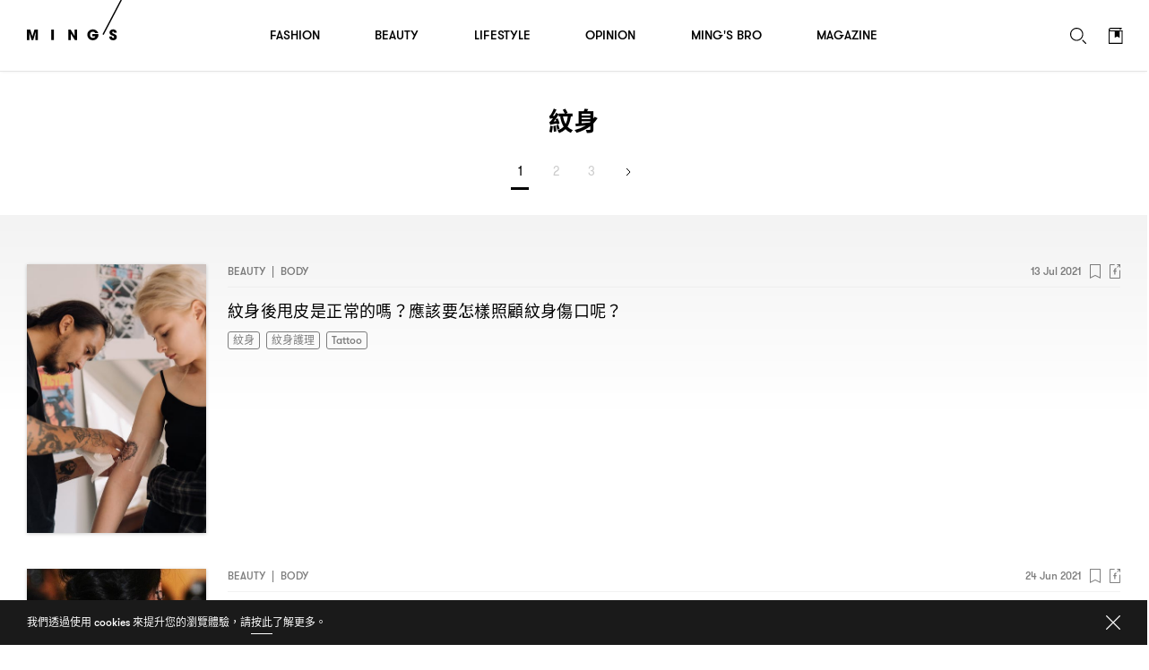

--- FILE ---
content_type: text/html; charset=UTF-8
request_url: https://www.mings.hk/tag/%E7%B4%8B%E8%BA%AB/
body_size: 23993
content:
<!DOCTYPE html>
<html lang="en-US" prefix="og: http://ogp.me/ns# article: http://ogp.me/ns/article#" class="Unknown">
	<head>
		<meta charset="UTF-8" />
		<meta name="viewport" content="width=device-width,initial-scale=1.0,maximum-scale=1.0,minimum-scale=1.0, user-scalable=no, viewport-fit=cover">
		<meta name="google-site-verification" content="KMwAYQ9A2AB4ajMjjc1Q6Gycg3cWgxelZN_lIjV0Ql8" />
		<title>紋身 - MING&#039;S</title>
																					<base href="https://www.mings.hk/wp-content/themes/k2digital/" />

		<link rel="shortcut icon" href="images/favicon.ico">
		<link rel="apple-touch-icon" href="images/mings-web-clip-icon.png" />
		
		<style type="text/css">
			@font-face { font-family: 'GT Walsheim';src: url('https://www.mings.hk/wp-content/themes/k2digital//fonts/GTWalsheimRegular.woff2') format('woff2'),url('https://www.mings.hk/wp-content/themes/k2digital//fonts/GTWalsheimRegular.woff') format('woff'),url('https://www.mings.hk/wp-content/themes/k2digital//fonts/GTWalsheimRegular.svg#GTWalsheimRegular') format('svg');font-weight: normal;font-style: normal;}
			@font-face {font-family: 'GT Walsheim';src: url('https://www.mings.hk/wp-content/themes/k2digital//fonts/GTWalsheimMedium.woff2') format('woff2'),url('https://www.mings.hk/wp-content/themes/k2digital//fonts/GTWalsheimMedium.woff') format('woff'),url('https://www.mings.hk/wp-content/themes/k2digital//fonts/GTWalsheimMedium.svg#GTWalsheimMedium') format('svg');font-weight: 500;font-style: normal;}
			@font-face {font-family: 'GT Walsheim';src: url('https://www.mings.hk/wp-content/themes/k2digital//fonts/GTWalsheimBold.woff2') format('woff2'),url('https://www.mings.hk/wp-content/themes/k2digital//fonts/GTWalsheimBold.woff') format('woff'),url('https://www.mings.hk/wp-content/themes/k2digital//fonts/GTWalsheimBold.svg#GTWalsheimBold') format('svg');font-weight: 700;font-style: normal;}
			@font-face {font-family: 'Noe Display';src: url('https://www.mings.hk/wp-content/themes/k2digital//fonts/NoeDisplay-Regular.woff2') format('woff2'),url('https://www.mings.hk/wp-content/themes/k2digital//fonts/NoeDisplay-Regular.woff') format('woff'),url('https://www.mings.hk/wp-content/themes/k2digital//fonts/NoeDisplay-Regular.svg#NoeDisplay-Regular') format('svg');font-weight: normal;font-style: normal;}
			.regular{ font-weight:normal; }.medium{ font-weight:500; }.bold{ font-weight: 700; }.n{ font-family: 'Noe Display', 'songti TC'; }
			html, body, div, span, applet, object, iframe,h1, h2, h3, h4, h5, h6, p, blockquote, pre,a, abbr, acronym, address, big, cite, code,del, dfn, em, img, ins, kbd, q, s, samp,
			small, strike, strong, sub, sup, tt, var,b, u, i, center,dl, dt, dd, ol, ul, li,fieldset, form, label, legend,
			table, caption, tbody, tfoot, thead, tr, th, td,article, aside, canvas, details, embed,figure, figcaption, footer, header, hgroup,
			menu, nav, output, ruby, section, summary,time, mark, audio, video{margin:0;padding:0;border:0;font-size:100%;font:inherit;vertical-align:baseline;}
			article, aside, details, figcaption, figure,footer, header, hgroup, menu, nav, section, img{display:block;}
			body{line-height:1;}ol, ul, li{list-style:none;}blockquote, q{quotes:none;}blockquote:before, blockquote:after,q:before, q:after{content:'';content:none;}table{border-collapse:collapse;border-spacing:0;}
			.clearfix:after{content:".";display:block;height:0;clear:both;visibility:hidden;}.clearfix{*zoom:1;}*{-webkit-text-size-adjust:none;}
					</style>
						<meta name='robots' content='max-image-preview:large' />
	<style>img:is([sizes="auto" i], [sizes^="auto," i]) { contain-intrinsic-size: 3000px 1500px }</style>
	
<!-- This site is optimized with the Yoast SEO plugin v7.9 - https://yoast.com/wordpress/plugins/seo/ -->
<link rel="canonical" href="https://www.mings.hk/tag/%e7%b4%8b%e8%ba%ab/" />
<link rel="next" href="https://www.mings.hk/tag/%e7%b4%8b%e8%ba%ab/page/2/" />
<meta property="og:locale" content="zh_HK" />
<meta property="og:type" content="object" />
<meta property="og:title" content="紋身 - MING&#039;S" />
<meta property="og:url" content="https://www.mings.hk/tag/%e7%b4%8b%e8%ba%ab/" />
<meta property="og:site_name" content="MING&#039;S" />
<meta property="fb:app_id" content="180685259298103" />
<meta property="og:image" content="https://www.mings.hk/wp-content/uploads/2018/06/mings_landing_fb_share_photo_white.jpg" />
<meta property="og:image:secure_url" content="https://www.mings.hk/wp-content/uploads/2018/06/mings_landing_fb_share_photo_white.jpg" />
<meta property="og:image:width" content="1200" />
<meta property="og:image:height" content="630" />
<meta name="twitter:card" content="summary_large_image" />
<meta name="twitter:title" content="紋身 - MING&#039;S" />
<meta name="twitter:image" content="https://www.mings.hk/wp-content/uploads/2018/06/mings_landing_fb_share_photo_white.jpg" />
<script type='application/ld+json'>{"@context":"https:\/\/schema.org","@type":"Organization","url":"https:\/\/www.mings.hk\/","sameAs":["https:\/\/www.facebook.com\/mpw.mings\/","https:\/\/www.instagram.com\/mings.hk","https:\/\/www.youtube.com\/user\/mpwmings"],"@id":"https:\/\/www.mings.hk\/#organization","name":"MING'S","logo":"https:\/\/www.mings.hk\/wp-content\/uploads\/2018\/06\/mings-logo-800x800.jpg"}</script>
<!-- / Yoast SEO plugin. -->

<link rel="alternate" type="text/xml" title="MING&#039;S &raquo; Feed" href="https://www.mings.hk/feed/" />
<link rel="alternate" type="text/xml" title="MING&#039;S &raquo; Comments Feed" href="https://www.mings.hk/comments/feed/" />
<link rel="alternate" type="text/xml" title="MING&#039;S &raquo; 紋身 Tag Feed" href="https://www.mings.hk/tag/%e7%b4%8b%e8%ba%ab/feed/" />
<script type="text/javascript">
/* <![CDATA[ */
window._wpemojiSettings = {"baseUrl":"https:\/\/s.w.org\/images\/core\/emoji\/16.0.1\/72x72\/","ext":".png","svgUrl":"https:\/\/s.w.org\/images\/core\/emoji\/16.0.1\/svg\/","svgExt":".svg","source":{"concatemoji":"https:\/\/www.mings.hk\/wp-includes\/js\/wp-emoji-release.min.js?ver=6.8.2"}};
/*! This file is auto-generated */
!function(s,n){var o,i,e;function c(e){try{var t={supportTests:e,timestamp:(new Date).valueOf()};sessionStorage.setItem(o,JSON.stringify(t))}catch(e){}}function p(e,t,n){e.clearRect(0,0,e.canvas.width,e.canvas.height),e.fillText(t,0,0);var t=new Uint32Array(e.getImageData(0,0,e.canvas.width,e.canvas.height).data),a=(e.clearRect(0,0,e.canvas.width,e.canvas.height),e.fillText(n,0,0),new Uint32Array(e.getImageData(0,0,e.canvas.width,e.canvas.height).data));return t.every(function(e,t){return e===a[t]})}function u(e,t){e.clearRect(0,0,e.canvas.width,e.canvas.height),e.fillText(t,0,0);for(var n=e.getImageData(16,16,1,1),a=0;a<n.data.length;a++)if(0!==n.data[a])return!1;return!0}function f(e,t,n,a){switch(t){case"flag":return n(e,"\ud83c\udff3\ufe0f\u200d\u26a7\ufe0f","\ud83c\udff3\ufe0f\u200b\u26a7\ufe0f")?!1:!n(e,"\ud83c\udde8\ud83c\uddf6","\ud83c\udde8\u200b\ud83c\uddf6")&&!n(e,"\ud83c\udff4\udb40\udc67\udb40\udc62\udb40\udc65\udb40\udc6e\udb40\udc67\udb40\udc7f","\ud83c\udff4\u200b\udb40\udc67\u200b\udb40\udc62\u200b\udb40\udc65\u200b\udb40\udc6e\u200b\udb40\udc67\u200b\udb40\udc7f");case"emoji":return!a(e,"\ud83e\udedf")}return!1}function g(e,t,n,a){var r="undefined"!=typeof WorkerGlobalScope&&self instanceof WorkerGlobalScope?new OffscreenCanvas(300,150):s.createElement("canvas"),o=r.getContext("2d",{willReadFrequently:!0}),i=(o.textBaseline="top",o.font="600 32px Arial",{});return e.forEach(function(e){i[e]=t(o,e,n,a)}),i}function t(e){var t=s.createElement("script");t.src=e,t.defer=!0,s.head.appendChild(t)}"undefined"!=typeof Promise&&(o="wpEmojiSettingsSupports",i=["flag","emoji"],n.supports={everything:!0,everythingExceptFlag:!0},e=new Promise(function(e){s.addEventListener("DOMContentLoaded",e,{once:!0})}),new Promise(function(t){var n=function(){try{var e=JSON.parse(sessionStorage.getItem(o));if("object"==typeof e&&"number"==typeof e.timestamp&&(new Date).valueOf()<e.timestamp+604800&&"object"==typeof e.supportTests)return e.supportTests}catch(e){}return null}();if(!n){if("undefined"!=typeof Worker&&"undefined"!=typeof OffscreenCanvas&&"undefined"!=typeof URL&&URL.createObjectURL&&"undefined"!=typeof Blob)try{var e="postMessage("+g.toString()+"("+[JSON.stringify(i),f.toString(),p.toString(),u.toString()].join(",")+"));",a=new Blob([e],{type:"text/javascript"}),r=new Worker(URL.createObjectURL(a),{name:"wpTestEmojiSupports"});return void(r.onmessage=function(e){c(n=e.data),r.terminate(),t(n)})}catch(e){}c(n=g(i,f,p,u))}t(n)}).then(function(e){for(var t in e)n.supports[t]=e[t],n.supports.everything=n.supports.everything&&n.supports[t],"flag"!==t&&(n.supports.everythingExceptFlag=n.supports.everythingExceptFlag&&n.supports[t]);n.supports.everythingExceptFlag=n.supports.everythingExceptFlag&&!n.supports.flag,n.DOMReady=!1,n.readyCallback=function(){n.DOMReady=!0}}).then(function(){return e}).then(function(){var e;n.supports.everything||(n.readyCallback(),(e=n.source||{}).concatemoji?t(e.concatemoji):e.wpemoji&&e.twemoji&&(t(e.twemoji),t(e.wpemoji)))}))}((window,document),window._wpemojiSettings);
/* ]]> */
</script>
<style>div[id^="div-gpt-ad-"] {text-align:center;}
		
.tooltip {
  position: relative;
  display: inline-block;
  /* border-bottom: 1px dotted black; */
}
.tooltip .tooltiptext {
	visibility: hidden;
	width: 143px;
	background-color: white;
	color: black;
	text-align: justify;
	border-radius: 6px;
	padding: 5px;
	position: absolute;
	z-index: 1;
	bottom: 100%;
	left: 35%;
	margin-left: -60px;
	opacity: 0;
	transition: opacity 1s;
}

.tooltip:hover .tooltiptext {
  visibility: visible;
  opacity: 1;
  
}
.tooltip .tooltiptext::after {
  content: " ";
  position: absolute;
  top: 100%; /* At the bottom of the tooltip */
  left: 50%;
  margin-left: -5px;
  border-width: 5px;
  border-style: solid;
  border-color: white transparent transparent transparent;
}
		</style>
<link rel='stylesheet' id='style-next-css' href='https://www.mings.hk/wp-content/themes/k2digital/css/style-next.css?ver=20240109' type='text/css' media='all' />
<style id='wp-emoji-styles-inline-css' type='text/css'>

	img.wp-smiley, img.emoji {
		display: inline !important;
		border: none !important;
		box-shadow: none !important;
		height: 1em !important;
		width: 1em !important;
		margin: 0 0.07em !important;
		vertical-align: -0.1em !important;
		background: none !important;
		padding: 0 !important;
	}
</style>
<style id='classic-theme-styles-inline-css' type='text/css'>
/*! This file is auto-generated */
.wp-block-button__link{color:#fff;background-color:#32373c;border-radius:9999px;box-shadow:none;text-decoration:none;padding:calc(.667em + 2px) calc(1.333em + 2px);font-size:1.125em}.wp-block-file__button{background:#32373c;color:#fff;text-decoration:none}
</style>
<!--[if lt IE 9]>
<link rel='stylesheet' id='twentytwelve-ie-css' href='https://www.mings.hk/wp-content/themes/k2digital/css/ie.css?ver=20121010' type='text/css' media='all' />
<![endif]-->
<script type="text/javascript" src="https://www.mings.hk/wp-content/themes/k2digital/js/plugin/jquery.min.js?ver=6.8.2" id="jquery.min-js"></script>
<script type="text/javascript" src="https://www.mings.hk/wp-content/themes/k2digital/js/plugin/js.cookie.js?ver=6.8.2&#039; defer=&#039;defer" id="s.min-js"></script>
<link rel="https://api.w.org/" href="https://www.mings.hk/wp-json/" /><link rel="alternate" title="JSON" type="application/json" href="https://www.mings.hk/wp-json/wp/v2/tags/3383" /><link rel="EditURI" type="application/rsd+xml" title="RSD" href="https://www.mings.hk/xmlrpc.php?rsd" />
<meta name="generator" content="WordPress 6.8.2" />
<!-- Markup (JSON-LD) structured in schema.org ver.4.8.1 START -->
<!-- Markup (JSON-LD) structured in schema.org END -->
<style type="text/css">.recentcomments a{display:inline !important;padding:0 !important;margin:0 !important;}</style>		<script src="//platform.instagram.com/en_US/embeds.js" async></script>
		<!-- Google Tag Manager -->
		<script>(function(w,d,s,l,i){w[l]=w[l]||[];w[l].push({'gtm.start':
		new Date().getTime(),event:'gtm.js'});var f=d.getElementsByTagName(s)[0],
		j=d.createElement(s),dl=l!='dataLayer'?'&l='+l:'';j.async=true;j.src=
		'https://www.googletagmanager.com/gtm.js?id='+i+dl;f.parentNode.insertBefore(j,f);
		})(window,document,'script','dataLayer','GTM-NHWQV6Z');</script>
		<!-- End Google Tag Manager -->
				<!--[if lt IE 9]>
		<script src="/js/plugin/html5.js" type="text/javascript"></script>
		<script async src="/js/plugin/respond.js"></script>
		<![endif]-->
		
				<script>
			(function(d) {
				var config = {
					kitId: 'pvf1weq',
					scriptTimeout: 3000,
					async: true
				},
				h=d.documentElement,t=setTimeout(function(){h.className=h.className.replace(/\bwf-loading\b/g,"")+" wf-inactive";},config.scriptTimeout),tk=d.createElement("script"),f=false,s=d.getElementsByTagName("script")[0],a;h.className+=" wf-loading";tk.src='https://use.typekit.net/'+config.kitId+'.js';tk.async=true;tk.onload=tk.onreadystatechange=function(){a=this.readyState;if(f||a&&a!="complete"&&a!="loaded")return;f=true;clearTimeout(t);try{Typekit.load(config)}catch(e){}};s.parentNode.insertBefore(tk,s)
  			})(document);
			try{Typekit.load({ async: true });}catch(e){}
		</script>
				
				<script async="async" src="https://www.googletagservices.com/tag/js/gpt.js"></script>
		<script>
			var googletag = googletag || {};
			googletag.cmd = googletag.cmd || [];

			googletag.cmd.push(function() {
				var lrec1, lrec2, lrec3, lrec4;
				
				


											googletag.defineSlot('/21850046681/Mings-GPT/MINGS-GPT-D-superbanner',  [[728, 90], [970, 250]], 'div-gpt-ad-1576661574709-0').addService(googletag.pubads());

												googletag.defineSlot('/21850046681/Mings-GPT/MINGS-GPT-D-superbanner1', [[970, 250], [728, 90]], 'div-gpt-ad-1576738436954-0').addService(googletag.pubads());
						
						lrec1 = googletag.defineSlot('/21850046681/Mings-GPT/MINGS-GPT-D-Lrec1', [[300, 250], [300, 600]], 'div-gpt-ad-1572397624848-0').addService(googletag.pubads());
				
						lrec2 = googletag.defineSlot('/21850046681/Mings-GPT/MINGS-GPT-D-Lrec2', [[300, 250], [300, 600]], 'div-gpt-ad-1572397976626-0').addService(googletag.pubads()); 

						lrec3 = googletag.defineSlot('/21850046681/Mings-GPT/MINGS-GPT-D-Lrec3', [[300, 250], [300, 600]], 'div-gpt-ad-1572398119105-0').addService(googletag.pubads());
						lrec4 = googletag.defineSlot('/21850046681/Mings-GPT/MINGS-GPT-D-Lrec4', [[300, 600], [300, 250]], 'div-gpt-ad-1572398549836-0').addService(googletag.pubads());

						googletag.defineSlot('/21850046681/Mings-GPT/MINGS-GPT-D-Crazy-ad', [1, 1], 'div-gpt-ad-popup').addService(googletag.pubads());
				

					

				
																googletag.pubads().addEventListener('slotRenderEnded', function(event) {
					console.log("isEmpty:",event.isEmpty, event.slot.getSlotElementId());

					// console.log(document.getElementById(event.slot.getSlotElementId()).parentNode)

					if (event.isEmpty && /ad_wrap/.test(document.getElementById(event.slot.getSlotElementId()).parentNode.className)) {
						
						var parent = document.getElementById(event.slot.getSlotElementId()).parentNode.parentNode.parentNode;
						
						var className = parent.className;
						if((className.indexOf('hideAd2') === -1) && (event.slot === lrec1 || event.slot === lrec3)){
							parent.className = 'ad hideAd1';
						}
						if((className.indexOf('hideAd1') === -1) && (event.slot === lrec2 || event.slot === lrec4)){
							parent.className = 'ad hideAd2';
						}

						if((className.indexOf('hideAd2') > -1) && (event.slot === lrec1 || event.slot === lrec3)){
							parent.className = 'ad hideAd1 hideAd2';
						}
						if((className.indexOf('hideAd1') > -1) && (event.slot === lrec2 || event.slot === lrec4)){
							parent.className = 'ad hideAd1 hideAd2';
						}
						
					}
				});
				
				var SECONDS_TO_WAIT_AFTER_VIEWABILITY = 30;
                googletag.pubads().addEventListener('impressionViewable', function(event) {
									
                
                    var slot = event.slot;
										const adSizes = slot.getSizes();
										if(adSizes[0].height == 1 && adSizes[0].width == 1){        
												return false; //对1x1广告不自动刷新
										}            
                    setTimeout(function() {
                            googletag.pubads().refresh([slot]);
                        }, SECONDS_TO_WAIT_AFTER_VIEWABILITY * 1000);

                });
				googletag.pubads().enableSingleRequest();
				googletag.enableServices();
			});
		</script>
		
		<!-- Global site tag (gtag.js) - Google Analytics -->
		<script async src="https://www.googletagmanager.com/gtag/js?id=UA-86173391-4"></script>
		<script>
			window.dataLayer = window.dataLayer || [];
			function gtag(){dataLayer.push(arguments);}
			gtag('js', new Date());
			gtag('config', 'UA-86173391-4');
		</script>

		<script>
		var _home_url = 'https://www.mings.hk';
		var _home_mobile_url = 'https://www.mings.hk';
		var _other_url = 'https://www.mings.hk';
		var _other_mobile_url = 'https://www.mings.hk';
		</script>


		
		<style>
		.ad .ad_close{display: none;}
		#single:before{height:100px;}
		@media screen and (max-device-width: 767px), screen and (orientation: landscape) and (max-device-width: 860px) and (max-device-height: 600px), screen and (-webkit-min-device-pixel-ratio: 3){

					
			.ad .label {
					left: calc(50% - 47px);
					right: auto;
			}
		}

		/*隐藏谷歌自动广告*/
		div.google-auto-paced.ap_container{
			height:0 !important;
			display:none;
		}
		/*隐藏谷歌自动广告*/
		</style>

	</head>


<body class="archive tag tag-3383 wp-theme-k2digital DE">

	<!-- Google Tag Manager (noscript) -->
	<noscript><iframe src="https://www.googletagmanager.com/ns.html?id=GTM-NHWQV6Z"
	height="0" width="0" style="display:none;visibility:hidden"></iframe></noscript>
	<!-- End Google Tag Manager (noscript) -->
	<div id="fb-root"></div>
	<script>
		
		
		// window.fbAsyncInit = function() {
		// 	FB.init({
		// 	appId      : '180685259298103',
		// 		autoLogAppEvents : true,
		// 		oauth			 : true,
		// 		status			 : true,
		// 		xfbml            : false,
		// 		version    : 'v3.0'
		// 	});
			
		// 	FB.AppEvents.logPageView();   
		// };

		// (function(d, s, id) {
		// var js, fjs = d.getElementsByTagName(s)[0];
		// if (d.getElementById(id)) return;
		// js = d.createElement(s); js.id = id; //js.async = true;
		// js.src = "//connect.facebook.net/en_US/sdk.js#xfbml=1&version=v3.0&appId=180685259298103";
		// fjs.parentNode.insertBefore(js, fjs);
		// }(document, 'script', 'facebook-jssdk'));

		
	</script>
	<script>
  window.fbAsyncInit = function() {
    FB.init({
      appId            : '180685259298103',
			autoLogAppEvents : true,
			status			 : true,
      xfbml            : true,
      version          : 'v23.0'
    });
		FB.AppEvents.logPageView();   
  };
</script>
<script async defer crossorigin="anonymous" src="https://connect.facebook.net/en_US/sdk.js"></script>
	
	<div class="body_wrap"><!-- built at 2026-01-22 22:08:31 -->

	<div class="main">
		<div id="scroll_wrap">
			<div id="scroll_inner_wrap">
				<div id="search_results">
					<h3 class="page_title alignC">紋身</h3>

										<div class="pagination alignC">
						<div class="inline_block">
							<span aria-current="page" class="page-numbers current">1</span>
<a class="page-numbers" href="https://www.mings.hk/tag/%E7%B4%8B%E8%BA%AB/page/2/">2</a>
<a class="page-numbers" href="https://www.mings.hk/tag/%E7%B4%8B%E8%BA%AB/page/3/">3</a>
<a class="next page-numbers" href="https://www.mings.hk/tag/%E7%B4%8B%E8%BA%AB/page/2/"></a>						</div>
					</div>
						
									
					<div class="post_list">

												<ul class="center">
														<li class="post_item clearfix">
								<a class="img floatL show_on_desktop" href="https://www.mings.hk/%e7%b4%8b%e8%ba%ab-%e7%b4%8b%e8%ba%ab%e8%ad%b7%e7%90%86-tattoo-325687/"><img src="https://www.mings.hk/wp-content/uploads/2021/07/pexels-photo-5088508.jpeg" alt="" id="attachment-325691" /></a>
								<div class="info_wrap floatL">
									<div class="info clearfix">
										<h5 class="small floatL clearfix">
											<div class="cat_wrap cap floatL">
																								<a class="medium" href="https://www.mings.hk/category/beauty/">Beauty</a><span>|</span><a href="https://www.mings.hk/category/beauty/body/">Body</a>
											</div>
										</h5>
										<div class="floatR">
											<h5 class="small post_date floatL">13 Jul 2021</h5>
											<div class="bookmark_wrap floatL">
												<div id="_325687" class="bookmark">
													<div class="icon">
			<svg width="12px" height="16px" viewBox="0 0 12 16" version="1.1" xmlns="http://www.w3.org/2000/svg">
				<g stroke="none" stroke-width="1" fill="none" fill-rule="evenodd">
					<g fill="#000000" fill-rule="nonzero">
						<circle mask="url(https://www.mings.hk/tag/%E7%B4%8B%E8%BA%AB/#bookmark_mask)" cx="6" cy="7" r="0"></circle>
						<path d="M11.5000293,0 L0.499970667,0 C0.223809194,0 0,0.223872 0,0.499968 L0,15.992128 L5.98435192,12.984384 L11.9843839,16 L12,16 L12,0.499968 C12,0.223872 11.7761908,0 11.5000293,0 M11,1 L11,14.386048 L6.433408,12.09088 L5.98432,11.865216 L5.535296,12.09088 L1,14.370368 L1,1 L11,1" id="Page-1"></path>
					</g>
				</g>
			</svg>
		</div>
		<div class="o">
			<svg width="60px" height="60px" viewBox="0 0 60 60" version="1.1" xmlns="http://www.w3.org/2000/svg">
				<circle stroke="#777" stroke-width="2" fill="none" cx="30" cy="30" r="0"></circle>
			</svg>
		</div>												</div>
											</div>
											<div class="fbshare_wrap floatL">
												<a class="fbshare" href="javascript:;" onClick="javascript:fbShare('https://www.mings.hk/%e7%b4%8b%e8%ba%ab-%e7%b4%8b%e8%ba%ab%e8%ad%b7%e7%90%86-tattoo-325687/',500,500)">
													<svg width="12px" height="16px" viewBox="0 0 12 16" version="1.1" xmlns="http://www.w3.org/2000/svg">
			<g stroke="none" stroke-width="1" fill="none" fill-rule="evenodd">
				<g fill="#000000" fill-rule="nonzero">
					<path d="M11,7 L11,15 L1,15 L1,1 L5,1 L6,0 L0.989,0 C0.44365625,0 0,0.44365625 0,0.989 L0,15.011 C0,15.5563437 0.44365625,16 0.989,16 L11.011,16 C11.5563437,16 12,15.5563437 12,15.011 L12,6.02025 L11,7 Z"></path>
					<rect id="full" fill="none" x="0" y="0" width="12" height="16"></rect>
					<path id="f" d="M6.55438125,11.579225 L6.55438125,8.3141625 L7.64988125,8.3141625 L7.814225,7.04135 L6.55438125,7.04135 L6.55438125,6.22881875 C6.55438125,5.8604125 6.65625625,5.60935 7.18513125,5.60935 L7.85856875,5.6091 L7.85856875,4.47063125 C7.74213125,4.45550625 7.34235,4.4207875 6.8770375,4.4207875 C5.9054125,4.4207875 5.24025625,5.01385 5.24025625,6.10275625 L5.24025625,7.04135 L4.1414125,7.04135 L4.1414125,8.3141625 L5.24025625,8.3141625 L5.24025625,11.579225 L6.55438125,11.579225 Z"></path>
					<polygon points="12 0.99609375 8 0.99609375 9 0 12 0"></polygon>
					<polygon points="11.5326844 1.13017187 8.88221563 3.81189062 8.17787188 3.10754687 10.8283406 0.425828125"></polygon>
					<polygon points="11.0039062 4 11.0039062 0 12 0 12 3"></polygon>
				</g>
			</g>
		</svg>												</a>
											</div>
										</div>
									</div>
									<div class="info_inner_wrap clearfix floatL">
										<a class="img floatL show_on_mobile" href="https://www.mings.hk/%e7%b4%8b%e8%ba%ab-%e7%b4%8b%e8%ba%ab%e8%ad%b7%e7%90%86-tattoo-325687/"><img src="https://www.mings.hk/wp-content/uploads/2021/07/pexels-photo-5088508.jpeg" alt="" id="attachment-325691" /></a>
										<div class="title_wrap floatL">
											<p class="title"><a href="https://www.mings.hk/%e7%b4%8b%e8%ba%ab-%e7%b4%8b%e8%ba%ab%e8%ad%b7%e7%90%86-tattoo-325687/"><span class="zh">紋身後甩皮是正常的嗎</span>？<span class="zh">應該要怎樣照顧紋身傷口呢</span>？</a></p>
											<div class="tags_wrap clearfix">
																							<a href="https://www.mings.hk/tag/%e7%b4%8b%e8%ba%ab/" class="tags small">紋身</a>
																							<a href="https://www.mings.hk/tag/%e7%b4%8b%e8%ba%ab%e8%ad%b7%e7%90%86/" class="tags small">紋身護理</a>
																							<a href="https://www.mings.hk/tag/tattoo/" class="tags small">Tattoo</a>
																						</div>
										</div>
									</div>
								</div>
							</li>
														<li class="post_item clearfix">
								<a class="img floatL show_on_desktop" href="https://www.mings.hk/%e7%b4%8b%e8%ba%ab-%e7%a7%80%e6%99%ba-selena-gomez-323936/"><img src="https://www.mings.hk/wp-content/uploads/2021/06/Star-Tattoo-on-Neck.jpeg" alt="" id="attachment-323943" /></a>
								<div class="info_wrap floatL">
									<div class="info clearfix">
										<h5 class="small floatL clearfix">
											<div class="cat_wrap cap floatL">
																								<a class="medium" href="https://www.mings.hk/category/beauty/">Beauty</a><span>|</span><a href="https://www.mings.hk/category/beauty/body/">Body</a>
											</div>
										</h5>
										<div class="floatR">
											<h5 class="small post_date floatL">24 Jun 2021</h5>
											<div class="bookmark_wrap floatL">
												<div id="_323936" class="bookmark">
													<div class="icon">
			<svg width="12px" height="16px" viewBox="0 0 12 16" version="1.1" xmlns="http://www.w3.org/2000/svg">
				<g stroke="none" stroke-width="1" fill="none" fill-rule="evenodd">
					<g fill="#000000" fill-rule="nonzero">
						<circle mask="url(https://www.mings.hk/tag/%E7%B4%8B%E8%BA%AB/#bookmark_mask)" cx="6" cy="7" r="0"></circle>
						<path d="M11.5000293,0 L0.499970667,0 C0.223809194,0 0,0.223872 0,0.499968 L0,15.992128 L5.98435192,12.984384 L11.9843839,16 L12,16 L12,0.499968 C12,0.223872 11.7761908,0 11.5000293,0 M11,1 L11,14.386048 L6.433408,12.09088 L5.98432,11.865216 L5.535296,12.09088 L1,14.370368 L1,1 L11,1" id="Page-1"></path>
					</g>
				</g>
			</svg>
		</div>
		<div class="o">
			<svg width="60px" height="60px" viewBox="0 0 60 60" version="1.1" xmlns="http://www.w3.org/2000/svg">
				<circle stroke="#777" stroke-width="2" fill="none" cx="30" cy="30" r="0"></circle>
			</svg>
		</div>												</div>
											</div>
											<div class="fbshare_wrap floatL">
												<a class="fbshare" href="javascript:;" onClick="javascript:fbShare('https://www.mings.hk/%e7%b4%8b%e8%ba%ab-%e7%a7%80%e6%99%ba-selena-gomez-323936/',500,500)">
													<svg width="12px" height="16px" viewBox="0 0 12 16" version="1.1" xmlns="http://www.w3.org/2000/svg">
			<g stroke="none" stroke-width="1" fill="none" fill-rule="evenodd">
				<g fill="#000000" fill-rule="nonzero">
					<path d="M11,7 L11,15 L1,15 L1,1 L5,1 L6,0 L0.989,0 C0.44365625,0 0,0.44365625 0,0.989 L0,15.011 C0,15.5563437 0.44365625,16 0.989,16 L11.011,16 C11.5563437,16 12,15.5563437 12,15.011 L12,6.02025 L11,7 Z"></path>
					<rect id="full" fill="none" x="0" y="0" width="12" height="16"></rect>
					<path id="f" d="M6.55438125,11.579225 L6.55438125,8.3141625 L7.64988125,8.3141625 L7.814225,7.04135 L6.55438125,7.04135 L6.55438125,6.22881875 C6.55438125,5.8604125 6.65625625,5.60935 7.18513125,5.60935 L7.85856875,5.6091 L7.85856875,4.47063125 C7.74213125,4.45550625 7.34235,4.4207875 6.8770375,4.4207875 C5.9054125,4.4207875 5.24025625,5.01385 5.24025625,6.10275625 L5.24025625,7.04135 L4.1414125,7.04135 L4.1414125,8.3141625 L5.24025625,8.3141625 L5.24025625,11.579225 L6.55438125,11.579225 Z"></path>
					<polygon points="12 0.99609375 8 0.99609375 9 0 12 0"></polygon>
					<polygon points="11.5326844 1.13017187 8.88221563 3.81189062 8.17787188 3.10754687 10.8283406 0.425828125"></polygon>
					<polygon points="11.0039062 4 11.0039062 0 12 0 12 3"></polygon>
				</g>
			</g>
		</svg>												</a>
											</div>
										</div>
									</div>
									<div class="info_inner_wrap clearfix floatL">
										<a class="img floatL show_on_mobile" href="https://www.mings.hk/%e7%b4%8b%e8%ba%ab-%e7%a7%80%e6%99%ba-selena-gomez-323936/"><img src="https://www.mings.hk/wp-content/uploads/2021/06/Star-Tattoo-on-Neck.jpeg" alt="" id="attachment-323943" /></a>
										<div class="title_wrap floatL">
											<p class="title"><a href="https://www.mings.hk/%e7%b4%8b%e8%ba%ab-%e7%a7%80%e6%99%ba-selena-gomez-323936/"><span class="zh">原來這些女明星都將紋身紋在了這幾個位置</span>？</a></p>
											<div class="tags_wrap clearfix">
																							<a href="https://www.mings.hk/tag/%e7%b4%8b%e8%ba%ab/" class="tags small">紋身</a>
																							<a href="https://www.mings.hk/tag/%e7%a7%80%e6%99%ba/" class="tags small">秀智</a>
																							<a href="https://www.mings.hk/tag/selena-gomez/" class="tags small">Selena Gomez</a>
																						</div>
										</div>
									</div>
								</div>
							</li>
														<li class="post_item clearfix">
								<a class="img floatL show_on_desktop" href="https://www.mings.hk/%e7%b4%8b%e8%ba%ab-%e7%b4%8b%e8%ba%ab%e5%a2%a8%e6%b0%b4-%e7%9a%ae%e8%86%9a%e6%95%8f%e6%84%9f-321148/"><img src="https://www.mings.hk/wp-content/uploads/2021/05/pexels-photo-4123906.jpeg" alt="" id="attachment-321151" /></a>
								<div class="info_wrap floatL">
									<div class="info clearfix">
										<h5 class="small floatL clearfix">
											<div class="cat_wrap cap floatL">
																								<a class="medium" href="https://www.mings.hk/category/beauty/">Beauty</a><span>|</span><a href="https://www.mings.hk/category/beauty/body/">Body</a>
											</div>
										</h5>
										<div class="floatR">
											<h5 class="small post_date floatL">25 May 2021</h5>
											<div class="bookmark_wrap floatL">
												<div id="_321148" class="bookmark">
													<div class="icon">
			<svg width="12px" height="16px" viewBox="0 0 12 16" version="1.1" xmlns="http://www.w3.org/2000/svg">
				<g stroke="none" stroke-width="1" fill="none" fill-rule="evenodd">
					<g fill="#000000" fill-rule="nonzero">
						<circle mask="url(https://www.mings.hk/tag/%E7%B4%8B%E8%BA%AB/#bookmark_mask)" cx="6" cy="7" r="0"></circle>
						<path d="M11.5000293,0 L0.499970667,0 C0.223809194,0 0,0.223872 0,0.499968 L0,15.992128 L5.98435192,12.984384 L11.9843839,16 L12,16 L12,0.499968 C12,0.223872 11.7761908,0 11.5000293,0 M11,1 L11,14.386048 L6.433408,12.09088 L5.98432,11.865216 L5.535296,12.09088 L1,14.370368 L1,1 L11,1" id="Page-1"></path>
					</g>
				</g>
			</svg>
		</div>
		<div class="o">
			<svg width="60px" height="60px" viewBox="0 0 60 60" version="1.1" xmlns="http://www.w3.org/2000/svg">
				<circle stroke="#777" stroke-width="2" fill="none" cx="30" cy="30" r="0"></circle>
			</svg>
		</div>												</div>
											</div>
											<div class="fbshare_wrap floatL">
												<a class="fbshare" href="javascript:;" onClick="javascript:fbShare('https://www.mings.hk/%e7%b4%8b%e8%ba%ab-%e7%b4%8b%e8%ba%ab%e5%a2%a8%e6%b0%b4-%e7%9a%ae%e8%86%9a%e6%95%8f%e6%84%9f-321148/',500,500)">
													<svg width="12px" height="16px" viewBox="0 0 12 16" version="1.1" xmlns="http://www.w3.org/2000/svg">
			<g stroke="none" stroke-width="1" fill="none" fill-rule="evenodd">
				<g fill="#000000" fill-rule="nonzero">
					<path d="M11,7 L11,15 L1,15 L1,1 L5,1 L6,0 L0.989,0 C0.44365625,0 0,0.44365625 0,0.989 L0,15.011 C0,15.5563437 0.44365625,16 0.989,16 L11.011,16 C11.5563437,16 12,15.5563437 12,15.011 L12,6.02025 L11,7 Z"></path>
					<rect id="full" fill="none" x="0" y="0" width="12" height="16"></rect>
					<path id="f" d="M6.55438125,11.579225 L6.55438125,8.3141625 L7.64988125,8.3141625 L7.814225,7.04135 L6.55438125,7.04135 L6.55438125,6.22881875 C6.55438125,5.8604125 6.65625625,5.60935 7.18513125,5.60935 L7.85856875,5.6091 L7.85856875,4.47063125 C7.74213125,4.45550625 7.34235,4.4207875 6.8770375,4.4207875 C5.9054125,4.4207875 5.24025625,5.01385 5.24025625,6.10275625 L5.24025625,7.04135 L4.1414125,7.04135 L4.1414125,8.3141625 L5.24025625,8.3141625 L5.24025625,11.579225 L6.55438125,11.579225 Z"></path>
					<polygon points="12 0.99609375 8 0.99609375 9 0 12 0"></polygon>
					<polygon points="11.5326844 1.13017187 8.88221563 3.81189062 8.17787188 3.10754687 10.8283406 0.425828125"></polygon>
					<polygon points="11.0039062 4 11.0039062 0 12 0 12 3"></polygon>
				</g>
			</g>
		</svg>												</a>
											</div>
										</div>
									</div>
									<div class="info_inner_wrap clearfix floatL">
										<a class="img floatL show_on_mobile" href="https://www.mings.hk/%e7%b4%8b%e8%ba%ab-%e7%b4%8b%e8%ba%ab%e5%a2%a8%e6%b0%b4-%e7%9a%ae%e8%86%9a%e6%95%8f%e6%84%9f-321148/"><img src="https://www.mings.hk/wp-content/uploads/2021/05/pexels-photo-4123906.jpeg" alt="" id="attachment-321151" /></a>
										<div class="title_wrap floatL">
											<p class="title"><a href="https://www.mings.hk/%e7%b4%8b%e8%ba%ab-%e7%b4%8b%e8%ba%ab%e5%a2%a8%e6%b0%b4-%e7%9a%ae%e8%86%9a%e6%95%8f%e6%84%9f-321148/"><span class="zh">正在考慮紋身的你要知</span>：<span class="zh">為什麼紅色紋身墨水更容易引致皮膚過敏</span>？</a></p>
											<div class="tags_wrap clearfix">
																							<a href="https://www.mings.hk/tag/%e7%b4%8b%e8%ba%ab/" class="tags small">紋身</a>
																							<a href="https://www.mings.hk/tag/%e7%b4%8b%e8%ba%ab%e5%a2%a8%e6%b0%b4/" class="tags small">紋身墨水</a>
																							<a href="https://www.mings.hk/tag/%e7%9a%ae%e8%86%9a%e6%95%8f%e6%84%9f/" class="tags small">皮膚敏感</a>
																						</div>
										</div>
									</div>
								</div>
							</li>
														<li class="post_item clearfix">
								<a class="img floatL show_on_desktop" href="https://www.mings.hk/%e7%b4%8b%e8%ba%ab-%e7%b4%8b%e8%ba%ab%e5%a2%a8%e6%b0%b4-ephemeral-313104/"><img src="https://www.mings.hk/wp-content/uploads/2021/02/pexels-dominika-roseclay-2089926.jpg" alt="" id="attachment-313106" /></a>
								<div class="info_wrap floatL">
									<div class="info clearfix">
										<h5 class="small floatL clearfix">
											<div class="cat_wrap cap floatL">
																								<a class="medium" href="https://www.mings.hk/category/beauty/">Beauty</a><span>|</span><a href="https://www.mings.hk/category/beauty/body/">Body</a>
											</div>
										</h5>
										<div class="floatR">
											<h5 class="small post_date floatL">19 Feb 2021</h5>
											<div class="bookmark_wrap floatL">
												<div id="_313104" class="bookmark">
													<div class="icon">
			<svg width="12px" height="16px" viewBox="0 0 12 16" version="1.1" xmlns="http://www.w3.org/2000/svg">
				<g stroke="none" stroke-width="1" fill="none" fill-rule="evenodd">
					<g fill="#000000" fill-rule="nonzero">
						<circle mask="url(https://www.mings.hk/tag/%E7%B4%8B%E8%BA%AB/#bookmark_mask)" cx="6" cy="7" r="0"></circle>
						<path d="M11.5000293,0 L0.499970667,0 C0.223809194,0 0,0.223872 0,0.499968 L0,15.992128 L5.98435192,12.984384 L11.9843839,16 L12,16 L12,0.499968 C12,0.223872 11.7761908,0 11.5000293,0 M11,1 L11,14.386048 L6.433408,12.09088 L5.98432,11.865216 L5.535296,12.09088 L1,14.370368 L1,1 L11,1" id="Page-1"></path>
					</g>
				</g>
			</svg>
		</div>
		<div class="o">
			<svg width="60px" height="60px" viewBox="0 0 60 60" version="1.1" xmlns="http://www.w3.org/2000/svg">
				<circle stroke="#777" stroke-width="2" fill="none" cx="30" cy="30" r="0"></circle>
			</svg>
		</div>												</div>
											</div>
											<div class="fbshare_wrap floatL">
												<a class="fbshare" href="javascript:;" onClick="javascript:fbShare('https://www.mings.hk/%e7%b4%8b%e8%ba%ab-%e7%b4%8b%e8%ba%ab%e5%a2%a8%e6%b0%b4-ephemeral-313104/',500,500)">
													<svg width="12px" height="16px" viewBox="0 0 12 16" version="1.1" xmlns="http://www.w3.org/2000/svg">
			<g stroke="none" stroke-width="1" fill="none" fill-rule="evenodd">
				<g fill="#000000" fill-rule="nonzero">
					<path d="M11,7 L11,15 L1,15 L1,1 L5,1 L6,0 L0.989,0 C0.44365625,0 0,0.44365625 0,0.989 L0,15.011 C0,15.5563437 0.44365625,16 0.989,16 L11.011,16 C11.5563437,16 12,15.5563437 12,15.011 L12,6.02025 L11,7 Z"></path>
					<rect id="full" fill="none" x="0" y="0" width="12" height="16"></rect>
					<path id="f" d="M6.55438125,11.579225 L6.55438125,8.3141625 L7.64988125,8.3141625 L7.814225,7.04135 L6.55438125,7.04135 L6.55438125,6.22881875 C6.55438125,5.8604125 6.65625625,5.60935 7.18513125,5.60935 L7.85856875,5.6091 L7.85856875,4.47063125 C7.74213125,4.45550625 7.34235,4.4207875 6.8770375,4.4207875 C5.9054125,4.4207875 5.24025625,5.01385 5.24025625,6.10275625 L5.24025625,7.04135 L4.1414125,7.04135 L4.1414125,8.3141625 L5.24025625,8.3141625 L5.24025625,11.579225 L6.55438125,11.579225 Z"></path>
					<polygon points="12 0.99609375 8 0.99609375 9 0 12 0"></polygon>
					<polygon points="11.5326844 1.13017187 8.88221563 3.81189062 8.17787188 3.10754687 10.8283406 0.425828125"></polygon>
					<polygon points="11.0039062 4 11.0039062 0 12 0 12 3"></polygon>
				</g>
			</g>
		</svg>												</a>
											</div>
										</div>
									</div>
									<div class="info_inner_wrap clearfix floatL">
										<a class="img floatL show_on_mobile" href="https://www.mings.hk/%e7%b4%8b%e8%ba%ab-%e7%b4%8b%e8%ba%ab%e5%a2%a8%e6%b0%b4-ephemeral-313104/"><img src="https://www.mings.hk/wp-content/uploads/2021/02/pexels-dominika-roseclay-2089926.jpg" alt="" id="attachment-313106" /></a>
										<div class="title_wrap floatL">
											<p class="title"><a href="https://www.mings.hk/%e7%b4%8b%e8%ba%ab-%e7%b4%8b%e8%ba%ab%e5%a2%a8%e6%b0%b4-ephemeral-313104/"><span class="zh">一年後便會完全消失的紋身</span>？<span class="zh">這款新型紋身墨水或許正正適合貪新鮮的你</span>！</a></p>
											<div class="tags_wrap clearfix">
																							<a href="https://www.mings.hk/tag/%e7%b4%8b%e8%ba%ab/" class="tags small">紋身</a>
																							<a href="https://www.mings.hk/tag/%e7%b4%8b%e8%ba%ab%e5%a2%a8%e6%b0%b4/" class="tags small">紋身墨水</a>
																							<a href="https://www.mings.hk/tag/ephemeral/" class="tags small">EPHEMERAL</a>
																						</div>
										</div>
									</div>
								</div>
							</li>
														<li class="post_item clearfix">
								<a class="img floatL show_on_desktop" href="https://www.mings.hk/tattoo-%e7%b4%8b%e8%ba%ab%e5%b8%ab-%e7%b4%8b%e8%ba%ab-302007/"><img src="https://www.mings.hk/wp-content/uploads/2020/09/0-2.png" alt="" id="attachment-302025" /></a>
								<div class="info_wrap floatL">
									<div class="info clearfix">
										<h5 class="small floatL clearfix">
											<div class="cat_wrap cap floatL">
																								<a class="medium" href="https://www.mings.hk/category/beauty/">Beauty</a><span>|</span><a href="https://www.mings.hk/category/beauty/body/">Body</a>
											</div>
										</h5>
										<div class="floatR">
											<h5 class="small post_date floatL">28 Sep 2020</h5>
											<div class="bookmark_wrap floatL">
												<div id="_302007" class="bookmark">
													<div class="icon">
			<svg width="12px" height="16px" viewBox="0 0 12 16" version="1.1" xmlns="http://www.w3.org/2000/svg">
				<g stroke="none" stroke-width="1" fill="none" fill-rule="evenodd">
					<g fill="#000000" fill-rule="nonzero">
						<circle mask="url(https://www.mings.hk/tag/%E7%B4%8B%E8%BA%AB/#bookmark_mask)" cx="6" cy="7" r="0"></circle>
						<path d="M11.5000293,0 L0.499970667,0 C0.223809194,0 0,0.223872 0,0.499968 L0,15.992128 L5.98435192,12.984384 L11.9843839,16 L12,16 L12,0.499968 C12,0.223872 11.7761908,0 11.5000293,0 M11,1 L11,14.386048 L6.433408,12.09088 L5.98432,11.865216 L5.535296,12.09088 L1,14.370368 L1,1 L11,1" id="Page-1"></path>
					</g>
				</g>
			</svg>
		</div>
		<div class="o">
			<svg width="60px" height="60px" viewBox="0 0 60 60" version="1.1" xmlns="http://www.w3.org/2000/svg">
				<circle stroke="#777" stroke-width="2" fill="none" cx="30" cy="30" r="0"></circle>
			</svg>
		</div>												</div>
											</div>
											<div class="fbshare_wrap floatL">
												<a class="fbshare" href="javascript:;" onClick="javascript:fbShare('https://www.mings.hk/tattoo-%e7%b4%8b%e8%ba%ab%e5%b8%ab-%e7%b4%8b%e8%ba%ab-302007/',500,500)">
													<svg width="12px" height="16px" viewBox="0 0 12 16" version="1.1" xmlns="http://www.w3.org/2000/svg">
			<g stroke="none" stroke-width="1" fill="none" fill-rule="evenodd">
				<g fill="#000000" fill-rule="nonzero">
					<path d="M11,7 L11,15 L1,15 L1,1 L5,1 L6,0 L0.989,0 C0.44365625,0 0,0.44365625 0,0.989 L0,15.011 C0,15.5563437 0.44365625,16 0.989,16 L11.011,16 C11.5563437,16 12,15.5563437 12,15.011 L12,6.02025 L11,7 Z"></path>
					<rect id="full" fill="none" x="0" y="0" width="12" height="16"></rect>
					<path id="f" d="M6.55438125,11.579225 L6.55438125,8.3141625 L7.64988125,8.3141625 L7.814225,7.04135 L6.55438125,7.04135 L6.55438125,6.22881875 C6.55438125,5.8604125 6.65625625,5.60935 7.18513125,5.60935 L7.85856875,5.6091 L7.85856875,4.47063125 C7.74213125,4.45550625 7.34235,4.4207875 6.8770375,4.4207875 C5.9054125,4.4207875 5.24025625,5.01385 5.24025625,6.10275625 L5.24025625,7.04135 L4.1414125,7.04135 L4.1414125,8.3141625 L5.24025625,8.3141625 L5.24025625,11.579225 L6.55438125,11.579225 Z"></path>
					<polygon points="12 0.99609375 8 0.99609375 9 0 12 0"></polygon>
					<polygon points="11.5326844 1.13017187 8.88221563 3.81189062 8.17787188 3.10754687 10.8283406 0.425828125"></polygon>
					<polygon points="11.0039062 4 11.0039062 0 12 0 12 3"></polygon>
				</g>
			</g>
		</svg>												</a>
											</div>
										</div>
									</div>
									<div class="info_inner_wrap clearfix floatL">
										<a class="img floatL show_on_mobile" href="https://www.mings.hk/tattoo-%e7%b4%8b%e8%ba%ab%e5%b8%ab-%e7%b4%8b%e8%ba%ab-302007/"><img src="https://www.mings.hk/wp-content/uploads/2020/09/0-2.png" alt="" id="attachment-302025" /></a>
										<div class="title_wrap floatL">
											<p class="title"><a href="https://www.mings.hk/tattoo-%e7%b4%8b%e8%ba%ab%e5%b8%ab-%e7%b4%8b%e8%ba%ab-302007/"><span class="zh">【專訪】沒有紋身的澳門紋身師</span> MANDARIN WONG：<span class="zh">「我沒有偶像</span>，<span class="zh">偶像是種侷限。」</span></a></p>
											<div class="tags_wrap clearfix">
																							<a href="https://www.mings.hk/tag/tattoo/" class="tags small">Tattoo</a>
																							<a href="https://www.mings.hk/tag/%e7%b4%8b%e8%ba%ab%e5%b8%ab/" class="tags small">紋身師</a>
																							<a href="https://www.mings.hk/tag/%e7%b4%8b%e8%ba%ab/" class="tags small">紋身</a>
																						</div>
										</div>
									</div>
								</div>
							</li>
														<li class="post_item clearfix">
								<a class="img floatL show_on_desktop" href="https://www.mings.hk/%e7%b4%8b%e8%ba%ab%e5%b8%ab-%e7%b4%8b%e8%ba%ab-%e7%b4%8b%e8%ba%ab%e5%be%8c%e8%ad%b7%e7%90%86-299006/"><img src="https://www.mings.hk/wp-content/uploads/2020/08/Screenshot-2020-08-18-at-9.43.07-PM.png" alt="" id="attachment-299013" /></a>
								<div class="info_wrap floatL">
									<div class="info clearfix">
										<h5 class="small floatL clearfix">
											<div class="cat_wrap cap floatL">
																								<a class="medium" href="https://www.mings.hk/category/beauty/">Beauty</a><span>|</span><a href="https://www.mings.hk/category/beauty/skincare/">Skincare</a>
											</div>
										</h5>
										<div class="floatR">
											<h5 class="small post_date floatL">18 Aug 2020</h5>
											<div class="bookmark_wrap floatL">
												<div id="_299006" class="bookmark">
													<div class="icon">
			<svg width="12px" height="16px" viewBox="0 0 12 16" version="1.1" xmlns="http://www.w3.org/2000/svg">
				<g stroke="none" stroke-width="1" fill="none" fill-rule="evenodd">
					<g fill="#000000" fill-rule="nonzero">
						<circle mask="url(https://www.mings.hk/tag/%E7%B4%8B%E8%BA%AB/#bookmark_mask)" cx="6" cy="7" r="0"></circle>
						<path d="M11.5000293,0 L0.499970667,0 C0.223809194,0 0,0.223872 0,0.499968 L0,15.992128 L5.98435192,12.984384 L11.9843839,16 L12,16 L12,0.499968 C12,0.223872 11.7761908,0 11.5000293,0 M11,1 L11,14.386048 L6.433408,12.09088 L5.98432,11.865216 L5.535296,12.09088 L1,14.370368 L1,1 L11,1" id="Page-1"></path>
					</g>
				</g>
			</svg>
		</div>
		<div class="o">
			<svg width="60px" height="60px" viewBox="0 0 60 60" version="1.1" xmlns="http://www.w3.org/2000/svg">
				<circle stroke="#777" stroke-width="2" fill="none" cx="30" cy="30" r="0"></circle>
			</svg>
		</div>												</div>
											</div>
											<div class="fbshare_wrap floatL">
												<a class="fbshare" href="javascript:;" onClick="javascript:fbShare('https://www.mings.hk/%e7%b4%8b%e8%ba%ab%e5%b8%ab-%e7%b4%8b%e8%ba%ab-%e7%b4%8b%e8%ba%ab%e5%be%8c%e8%ad%b7%e7%90%86-299006/',500,500)">
													<svg width="12px" height="16px" viewBox="0 0 12 16" version="1.1" xmlns="http://www.w3.org/2000/svg">
			<g stroke="none" stroke-width="1" fill="none" fill-rule="evenodd">
				<g fill="#000000" fill-rule="nonzero">
					<path d="M11,7 L11,15 L1,15 L1,1 L5,1 L6,0 L0.989,0 C0.44365625,0 0,0.44365625 0,0.989 L0,15.011 C0,15.5563437 0.44365625,16 0.989,16 L11.011,16 C11.5563437,16 12,15.5563437 12,15.011 L12,6.02025 L11,7 Z"></path>
					<rect id="full" fill="none" x="0" y="0" width="12" height="16"></rect>
					<path id="f" d="M6.55438125,11.579225 L6.55438125,8.3141625 L7.64988125,8.3141625 L7.814225,7.04135 L6.55438125,7.04135 L6.55438125,6.22881875 C6.55438125,5.8604125 6.65625625,5.60935 7.18513125,5.60935 L7.85856875,5.6091 L7.85856875,4.47063125 C7.74213125,4.45550625 7.34235,4.4207875 6.8770375,4.4207875 C5.9054125,4.4207875 5.24025625,5.01385 5.24025625,6.10275625 L5.24025625,7.04135 L4.1414125,7.04135 L4.1414125,8.3141625 L5.24025625,8.3141625 L5.24025625,11.579225 L6.55438125,11.579225 Z"></path>
					<polygon points="12 0.99609375 8 0.99609375 9 0 12 0"></polygon>
					<polygon points="11.5326844 1.13017187 8.88221563 3.81189062 8.17787188 3.10754687 10.8283406 0.425828125"></polygon>
					<polygon points="11.0039062 4 11.0039062 0 12 0 12 3"></polygon>
				</g>
			</g>
		</svg>												</a>
											</div>
										</div>
									</div>
									<div class="info_inner_wrap clearfix floatL">
										<a class="img floatL show_on_mobile" href="https://www.mings.hk/%e7%b4%8b%e8%ba%ab%e5%b8%ab-%e7%b4%8b%e8%ba%ab-%e7%b4%8b%e8%ba%ab%e5%be%8c%e8%ad%b7%e7%90%86-299006/"><img src="https://www.mings.hk/wp-content/uploads/2020/08/Screenshot-2020-08-18-at-9.43.07-PM.png" alt="" id="attachment-299013" /></a>
										<div class="title_wrap floatL">
											<p class="title"><a href="https://www.mings.hk/%e7%b4%8b%e8%ba%ab%e5%b8%ab-%e7%b4%8b%e8%ba%ab-%e7%b4%8b%e8%ba%ab%e5%be%8c%e8%ad%b7%e7%90%86-299006/"><span class="zh">紋身師</span> DR.WOO <span class="zh">推出個人護膚品牌</span>，<span class="zh">專為紋身後和敏感肌膚而設</span>？</a></p>
											<div class="tags_wrap clearfix">
																							<a href="https://www.mings.hk/tag/%e7%b4%8b%e8%ba%ab%e5%b8%ab/" class="tags small">紋身師</a>
																							<a href="https://www.mings.hk/tag/%e7%b4%8b%e8%ba%ab/" class="tags small">紋身</a>
																							<a href="https://www.mings.hk/tag/%e7%b4%8b%e8%ba%ab%e5%be%8c%e8%ad%b7%e7%90%86/" class="tags small">紋身後護理</a>
																						</div>
										</div>
									</div>
								</div>
							</li>
														<li class="post_item clearfix">
								<a class="img floatL show_on_desktop" href="https://www.mings.hk/%e5%b0%8f%e6%b8%85%e6%96%b0%e7%b4%8b%e8%ba%ab-%e7%b4%8b%e8%ba%ab-%e6%83%85%e4%be%b6%e7%b4%8b%e8%ba%ab-298166/"><img src="https://www.mings.hk/wp-content/uploads/2020/08/Screenshot-2020-08-04-at-9.04.47-PM.png" alt="" id="attachment-298171" /></a>
								<div class="info_wrap floatL">
									<div class="info clearfix">
										<h5 class="small floatL clearfix">
											<div class="cat_wrap cap floatL">
																								<a class="medium" href="https://www.mings.hk/category/beauty/">Beauty</a><span>|</span><a href="https://www.mings.hk/category/beauty/body/">Body</a>
											</div>
										</h5>
										<div class="floatR">
											<h5 class="small post_date floatL">04 Aug 2020</h5>
											<div class="bookmark_wrap floatL">
												<div id="_298166" class="bookmark">
													<div class="icon">
			<svg width="12px" height="16px" viewBox="0 0 12 16" version="1.1" xmlns="http://www.w3.org/2000/svg">
				<g stroke="none" stroke-width="1" fill="none" fill-rule="evenodd">
					<g fill="#000000" fill-rule="nonzero">
						<circle mask="url(https://www.mings.hk/tag/%E7%B4%8B%E8%BA%AB/#bookmark_mask)" cx="6" cy="7" r="0"></circle>
						<path d="M11.5000293,0 L0.499970667,0 C0.223809194,0 0,0.223872 0,0.499968 L0,15.992128 L5.98435192,12.984384 L11.9843839,16 L12,16 L12,0.499968 C12,0.223872 11.7761908,0 11.5000293,0 M11,1 L11,14.386048 L6.433408,12.09088 L5.98432,11.865216 L5.535296,12.09088 L1,14.370368 L1,1 L11,1" id="Page-1"></path>
					</g>
				</g>
			</svg>
		</div>
		<div class="o">
			<svg width="60px" height="60px" viewBox="0 0 60 60" version="1.1" xmlns="http://www.w3.org/2000/svg">
				<circle stroke="#777" stroke-width="2" fill="none" cx="30" cy="30" r="0"></circle>
			</svg>
		</div>												</div>
											</div>
											<div class="fbshare_wrap floatL">
												<a class="fbshare" href="javascript:;" onClick="javascript:fbShare('https://www.mings.hk/%e5%b0%8f%e6%b8%85%e6%96%b0%e7%b4%8b%e8%ba%ab-%e7%b4%8b%e8%ba%ab-%e6%83%85%e4%be%b6%e7%b4%8b%e8%ba%ab-298166/',500,500)">
													<svg width="12px" height="16px" viewBox="0 0 12 16" version="1.1" xmlns="http://www.w3.org/2000/svg">
			<g stroke="none" stroke-width="1" fill="none" fill-rule="evenodd">
				<g fill="#000000" fill-rule="nonzero">
					<path d="M11,7 L11,15 L1,15 L1,1 L5,1 L6,0 L0.989,0 C0.44365625,0 0,0.44365625 0,0.989 L0,15.011 C0,15.5563437 0.44365625,16 0.989,16 L11.011,16 C11.5563437,16 12,15.5563437 12,15.011 L12,6.02025 L11,7 Z"></path>
					<rect id="full" fill="none" x="0" y="0" width="12" height="16"></rect>
					<path id="f" d="M6.55438125,11.579225 L6.55438125,8.3141625 L7.64988125,8.3141625 L7.814225,7.04135 L6.55438125,7.04135 L6.55438125,6.22881875 C6.55438125,5.8604125 6.65625625,5.60935 7.18513125,5.60935 L7.85856875,5.6091 L7.85856875,4.47063125 C7.74213125,4.45550625 7.34235,4.4207875 6.8770375,4.4207875 C5.9054125,4.4207875 5.24025625,5.01385 5.24025625,6.10275625 L5.24025625,7.04135 L4.1414125,7.04135 L4.1414125,8.3141625 L5.24025625,8.3141625 L5.24025625,11.579225 L6.55438125,11.579225 Z"></path>
					<polygon points="12 0.99609375 8 0.99609375 9 0 12 0"></polygon>
					<polygon points="11.5326844 1.13017187 8.88221563 3.81189062 8.17787188 3.10754687 10.8283406 0.425828125"></polygon>
					<polygon points="11.0039062 4 11.0039062 0 12 0 12 3"></polygon>
				</g>
			</g>
		</svg>												</a>
											</div>
										</div>
									</div>
									<div class="info_inner_wrap clearfix floatL">
										<a class="img floatL show_on_mobile" href="https://www.mings.hk/%e5%b0%8f%e6%b8%85%e6%96%b0%e7%b4%8b%e8%ba%ab-%e7%b4%8b%e8%ba%ab-%e6%83%85%e4%be%b6%e7%b4%8b%e8%ba%ab-298166/"><img src="https://www.mings.hk/wp-content/uploads/2020/08/Screenshot-2020-08-04-at-9.04.47-PM.png" alt="" id="attachment-298171" /></a>
										<div class="title_wrap floatL">
											<p class="title"><a href="https://www.mings.hk/%e5%b0%8f%e6%b8%85%e6%96%b0%e7%b4%8b%e8%ba%ab-%e7%b4%8b%e8%ba%ab-%e6%83%85%e4%be%b6%e7%b4%8b%e8%ba%ab-298166/"><span class="zh">小清新紋身靈感</span>！<span class="zh">一覽情侶或是</span>BFF<span class="zh">的紋身圖案參考照</span></a></p>
											<div class="tags_wrap clearfix">
																							<a href="https://www.mings.hk/tag/%e5%b0%8f%e6%b8%85%e6%96%b0%e7%b4%8b%e8%ba%ab/" class="tags small">小清新紋身</a>
																							<a href="https://www.mings.hk/tag/%e7%b4%8b%e8%ba%ab/" class="tags small">紋身</a>
																							<a href="https://www.mings.hk/tag/%e6%83%85%e4%be%b6%e7%b4%8b%e8%ba%ab/" class="tags small">情侶紋身</a>
																						</div>
										</div>
									</div>
								</div>
							</li>
														<li class="post_item clearfix">
								<a class="img floatL show_on_desktop" href="https://www.mings.hk/prinker-%e6%ac%a1%e6%80%a7%e7%b4%8b%e8%ba%ab%e6%a9%9f-%e7%b4%8b%e8%ba%ab-287381/"><img src="https://www.mings.hk/wp-content/uploads/2020/03/Screenshot-2020-03-31-at-11.51.54-PM.png" alt="" id="attachment-287401" /></a>
								<div class="info_wrap floatL">
									<div class="info clearfix">
										<h5 class="small floatL clearfix">
											<div class="cat_wrap cap floatL">
																								<a class="medium" href="https://www.mings.hk/category/beauty/">Beauty</a><span>|</span><a href="https://www.mings.hk/category/beauty/body/">Body</a>
											</div>
										</h5>
										<div class="floatR">
											<h5 class="small post_date floatL">01 Apr 2020</h5>
											<div class="bookmark_wrap floatL">
												<div id="_287381" class="bookmark">
													<div class="icon">
			<svg width="12px" height="16px" viewBox="0 0 12 16" version="1.1" xmlns="http://www.w3.org/2000/svg">
				<g stroke="none" stroke-width="1" fill="none" fill-rule="evenodd">
					<g fill="#000000" fill-rule="nonzero">
						<circle mask="url(https://www.mings.hk/tag/%E7%B4%8B%E8%BA%AB/#bookmark_mask)" cx="6" cy="7" r="0"></circle>
						<path d="M11.5000293,0 L0.499970667,0 C0.223809194,0 0,0.223872 0,0.499968 L0,15.992128 L5.98435192,12.984384 L11.9843839,16 L12,16 L12,0.499968 C12,0.223872 11.7761908,0 11.5000293,0 M11,1 L11,14.386048 L6.433408,12.09088 L5.98432,11.865216 L5.535296,12.09088 L1,14.370368 L1,1 L11,1" id="Page-1"></path>
					</g>
				</g>
			</svg>
		</div>
		<div class="o">
			<svg width="60px" height="60px" viewBox="0 0 60 60" version="1.1" xmlns="http://www.w3.org/2000/svg">
				<circle stroke="#777" stroke-width="2" fill="none" cx="30" cy="30" r="0"></circle>
			</svg>
		</div>												</div>
											</div>
											<div class="fbshare_wrap floatL">
												<a class="fbshare" href="javascript:;" onClick="javascript:fbShare('https://www.mings.hk/prinker-%e6%ac%a1%e6%80%a7%e7%b4%8b%e8%ba%ab%e6%a9%9f-%e7%b4%8b%e8%ba%ab-287381/',500,500)">
													<svg width="12px" height="16px" viewBox="0 0 12 16" version="1.1" xmlns="http://www.w3.org/2000/svg">
			<g stroke="none" stroke-width="1" fill="none" fill-rule="evenodd">
				<g fill="#000000" fill-rule="nonzero">
					<path d="M11,7 L11,15 L1,15 L1,1 L5,1 L6,0 L0.989,0 C0.44365625,0 0,0.44365625 0,0.989 L0,15.011 C0,15.5563437 0.44365625,16 0.989,16 L11.011,16 C11.5563437,16 12,15.5563437 12,15.011 L12,6.02025 L11,7 Z"></path>
					<rect id="full" fill="none" x="0" y="0" width="12" height="16"></rect>
					<path id="f" d="M6.55438125,11.579225 L6.55438125,8.3141625 L7.64988125,8.3141625 L7.814225,7.04135 L6.55438125,7.04135 L6.55438125,6.22881875 C6.55438125,5.8604125 6.65625625,5.60935 7.18513125,5.60935 L7.85856875,5.6091 L7.85856875,4.47063125 C7.74213125,4.45550625 7.34235,4.4207875 6.8770375,4.4207875 C5.9054125,4.4207875 5.24025625,5.01385 5.24025625,6.10275625 L5.24025625,7.04135 L4.1414125,7.04135 L4.1414125,8.3141625 L5.24025625,8.3141625 L5.24025625,11.579225 L6.55438125,11.579225 Z"></path>
					<polygon points="12 0.99609375 8 0.99609375 9 0 12 0"></polygon>
					<polygon points="11.5326844 1.13017187 8.88221563 3.81189062 8.17787188 3.10754687 10.8283406 0.425828125"></polygon>
					<polygon points="11.0039062 4 11.0039062 0 12 0 12 3"></polygon>
				</g>
			</g>
		</svg>												</a>
											</div>
										</div>
									</div>
									<div class="info_inner_wrap clearfix floatL">
										<a class="img floatL show_on_mobile" href="https://www.mings.hk/prinker-%e6%ac%a1%e6%80%a7%e7%b4%8b%e8%ba%ab%e6%a9%9f-%e7%b4%8b%e8%ba%ab-287381/"><img src="https://www.mings.hk/wp-content/uploads/2020/03/Screenshot-2020-03-31-at-11.51.54-PM.png" alt="" id="attachment-287401" /></a>
										<div class="title_wrap floatL">
											<p class="title"><a href="https://www.mings.hk/prinker-%e6%ac%a1%e6%80%a7%e7%b4%8b%e8%ba%ab%e6%a9%9f-%e7%b4%8b%e8%ba%ab-287381/">PRINKER<span class="zh">一次性紋身機</span>：<span class="zh">無痛楚、無後顧之憂的紋身體驗</span>？</a></p>
											<div class="tags_wrap clearfix">
																							<a href="https://www.mings.hk/tag/prinker/" class="tags small">PRINKER</a>
																							<a href="https://www.mings.hk/tag/%e6%ac%a1%e6%80%a7%e7%b4%8b%e8%ba%ab%e6%a9%9f/" class="tags small">次性紋身機</a>
																							<a href="https://www.mings.hk/tag/%e7%b4%8b%e8%ba%ab/" class="tags small">紋身</a>
																						</div>
										</div>
									</div>
								</div>
							</li>
														<li class="post_item clearfix">
								<a class="img floatL show_on_desktop" href="https://www.mings.hk/tattoo-%e7%b4%8b%e8%ba%ab%e5%b8%ab-%e7%b4%8b%e8%ba%ab-279253/"><img src="https://www.mings.hk/wp-content/uploads/2019/12/16.png" alt="" id="attachment-279269" /></a>
								<div class="info_wrap floatL">
									<div class="info clearfix">
										<h5 class="small floatL clearfix">
											<div class="cat_wrap cap floatL">
																								<a class="medium" href="https://www.mings.hk/category/lifestyle/">Lifestyle</a><span>|</span><a href="https://www.mings.hk/category/lifestyle/art-culture/">Art &amp; Culture</a>
											</div>
										</h5>
										<div class="floatR">
											<h5 class="small post_date floatL">20 Dec 2019</h5>
											<div class="bookmark_wrap floatL">
												<div id="_279253" class="bookmark">
													<div class="icon">
			<svg width="12px" height="16px" viewBox="0 0 12 16" version="1.1" xmlns="http://www.w3.org/2000/svg">
				<g stroke="none" stroke-width="1" fill="none" fill-rule="evenodd">
					<g fill="#000000" fill-rule="nonzero">
						<circle mask="url(https://www.mings.hk/tag/%E7%B4%8B%E8%BA%AB/#bookmark_mask)" cx="6" cy="7" r="0"></circle>
						<path d="M11.5000293,0 L0.499970667,0 C0.223809194,0 0,0.223872 0,0.499968 L0,15.992128 L5.98435192,12.984384 L11.9843839,16 L12,16 L12,0.499968 C12,0.223872 11.7761908,0 11.5000293,0 M11,1 L11,14.386048 L6.433408,12.09088 L5.98432,11.865216 L5.535296,12.09088 L1,14.370368 L1,1 L11,1" id="Page-1"></path>
					</g>
				</g>
			</svg>
		</div>
		<div class="o">
			<svg width="60px" height="60px" viewBox="0 0 60 60" version="1.1" xmlns="http://www.w3.org/2000/svg">
				<circle stroke="#777" stroke-width="2" fill="none" cx="30" cy="30" r="0"></circle>
			</svg>
		</div>												</div>
											</div>
											<div class="fbshare_wrap floatL">
												<a class="fbshare" href="javascript:;" onClick="javascript:fbShare('https://www.mings.hk/tattoo-%e7%b4%8b%e8%ba%ab%e5%b8%ab-%e7%b4%8b%e8%ba%ab-279253/',500,500)">
													<svg width="12px" height="16px" viewBox="0 0 12 16" version="1.1" xmlns="http://www.w3.org/2000/svg">
			<g stroke="none" stroke-width="1" fill="none" fill-rule="evenodd">
				<g fill="#000000" fill-rule="nonzero">
					<path d="M11,7 L11,15 L1,15 L1,1 L5,1 L6,0 L0.989,0 C0.44365625,0 0,0.44365625 0,0.989 L0,15.011 C0,15.5563437 0.44365625,16 0.989,16 L11.011,16 C11.5563437,16 12,15.5563437 12,15.011 L12,6.02025 L11,7 Z"></path>
					<rect id="full" fill="none" x="0" y="0" width="12" height="16"></rect>
					<path id="f" d="M6.55438125,11.579225 L6.55438125,8.3141625 L7.64988125,8.3141625 L7.814225,7.04135 L6.55438125,7.04135 L6.55438125,6.22881875 C6.55438125,5.8604125 6.65625625,5.60935 7.18513125,5.60935 L7.85856875,5.6091 L7.85856875,4.47063125 C7.74213125,4.45550625 7.34235,4.4207875 6.8770375,4.4207875 C5.9054125,4.4207875 5.24025625,5.01385 5.24025625,6.10275625 L5.24025625,7.04135 L4.1414125,7.04135 L4.1414125,8.3141625 L5.24025625,8.3141625 L5.24025625,11.579225 L6.55438125,11.579225 Z"></path>
					<polygon points="12 0.99609375 8 0.99609375 9 0 12 0"></polygon>
					<polygon points="11.5326844 1.13017187 8.88221563 3.81189062 8.17787188 3.10754687 10.8283406 0.425828125"></polygon>
					<polygon points="11.0039062 4 11.0039062 0 12 0 12 3"></polygon>
				</g>
			</g>
		</svg>												</a>
											</div>
										</div>
									</div>
									<div class="info_inner_wrap clearfix floatL">
										<a class="img floatL show_on_mobile" href="https://www.mings.hk/tattoo-%e7%b4%8b%e8%ba%ab%e5%b8%ab-%e7%b4%8b%e8%ba%ab-279253/"><img src="https://www.mings.hk/wp-content/uploads/2019/12/16.png" alt="" id="attachment-279269" /></a>
										<div class="title_wrap floatL">
											<p class="title"><a href="https://www.mings.hk/tattoo-%e7%b4%8b%e8%ba%ab%e5%b8%ab-%e7%b4%8b%e8%ba%ab-279253/"><span class="zh">她</span>6<span class="zh">歲時第一次拿起紋身槍為爸爸刺青</span>：<span class="zh">世上最年輕的日本紋身師</span> NOKO NISHIGAKI</a></p>
											<div class="tags_wrap clearfix">
																							<a href="https://www.mings.hk/tag/tattoo/" class="tags small">Tattoo</a>
																							<a href="https://www.mings.hk/tag/%e7%b4%8b%e8%ba%ab%e5%b8%ab/" class="tags small">紋身師</a>
																							<a href="https://www.mings.hk/tag/%e7%b4%8b%e8%ba%ab/" class="tags small">紋身</a>
																						</div>
										</div>
									</div>
								</div>
							</li>
														<li class="post_item clearfix">
								<a class="img floatL show_on_desktop" href="https://www.mings.hk/%e7%b4%8b%e8%ba%ab-mirmanda-cheung-%e6%99%82%e5%b0%9a-249876/"><img src="https://www.mings.hk/wp-content/uploads/2019/04/IMG_5498.jpg" alt="" id="attachment-250092" /></a>
								<div class="info_wrap floatL">
									<div class="info clearfix">
										<h5 class="small floatL clearfix">
											<div class="cat_wrap cap floatL">
																								<a class="medium" href="https://www.mings.hk/category/lifestyle/">Lifestyle</a><span>|</span><a href="https://www.mings.hk/category/lifestyle/well-being/">Well-Being</a>
											</div>
										</h5>
										<div class="floatR">
											<h5 class="small post_date floatL">12 Apr 2019</h5>
											<div class="bookmark_wrap floatL">
												<div id="_249876" class="bookmark">
													<div class="icon">
			<svg width="12px" height="16px" viewBox="0 0 12 16" version="1.1" xmlns="http://www.w3.org/2000/svg">
				<g stroke="none" stroke-width="1" fill="none" fill-rule="evenodd">
					<g fill="#000000" fill-rule="nonzero">
						<circle mask="url(https://www.mings.hk/tag/%E7%B4%8B%E8%BA%AB/#bookmark_mask)" cx="6" cy="7" r="0"></circle>
						<path d="M11.5000293,0 L0.499970667,0 C0.223809194,0 0,0.223872 0,0.499968 L0,15.992128 L5.98435192,12.984384 L11.9843839,16 L12,16 L12,0.499968 C12,0.223872 11.7761908,0 11.5000293,0 M11,1 L11,14.386048 L6.433408,12.09088 L5.98432,11.865216 L5.535296,12.09088 L1,14.370368 L1,1 L11,1" id="Page-1"></path>
					</g>
				</g>
			</svg>
		</div>
		<div class="o">
			<svg width="60px" height="60px" viewBox="0 0 60 60" version="1.1" xmlns="http://www.w3.org/2000/svg">
				<circle stroke="#777" stroke-width="2" fill="none" cx="30" cy="30" r="0"></circle>
			</svg>
		</div>												</div>
											</div>
											<div class="fbshare_wrap floatL">
												<a class="fbshare" href="javascript:;" onClick="javascript:fbShare('https://www.mings.hk/%e7%b4%8b%e8%ba%ab-mirmanda-cheung-%e6%99%82%e5%b0%9a-249876/',500,500)">
													<svg width="12px" height="16px" viewBox="0 0 12 16" version="1.1" xmlns="http://www.w3.org/2000/svg">
			<g stroke="none" stroke-width="1" fill="none" fill-rule="evenodd">
				<g fill="#000000" fill-rule="nonzero">
					<path d="M11,7 L11,15 L1,15 L1,1 L5,1 L6,0 L0.989,0 C0.44365625,0 0,0.44365625 0,0.989 L0,15.011 C0,15.5563437 0.44365625,16 0.989,16 L11.011,16 C11.5563437,16 12,15.5563437 12,15.011 L12,6.02025 L11,7 Z"></path>
					<rect id="full" fill="none" x="0" y="0" width="12" height="16"></rect>
					<path id="f" d="M6.55438125,11.579225 L6.55438125,8.3141625 L7.64988125,8.3141625 L7.814225,7.04135 L6.55438125,7.04135 L6.55438125,6.22881875 C6.55438125,5.8604125 6.65625625,5.60935 7.18513125,5.60935 L7.85856875,5.6091 L7.85856875,4.47063125 C7.74213125,4.45550625 7.34235,4.4207875 6.8770375,4.4207875 C5.9054125,4.4207875 5.24025625,5.01385 5.24025625,6.10275625 L5.24025625,7.04135 L4.1414125,7.04135 L4.1414125,8.3141625 L5.24025625,8.3141625 L5.24025625,11.579225 L6.55438125,11.579225 Z"></path>
					<polygon points="12 0.99609375 8 0.99609375 9 0 12 0"></polygon>
					<polygon points="11.5326844 1.13017187 8.88221563 3.81189062 8.17787188 3.10754687 10.8283406 0.425828125"></polygon>
					<polygon points="11.0039062 4 11.0039062 0 12 0 12 3"></polygon>
				</g>
			</g>
		</svg>												</a>
											</div>
										</div>
									</div>
									<div class="info_inner_wrap clearfix floatL">
										<a class="img floatL show_on_mobile" href="https://www.mings.hk/%e7%b4%8b%e8%ba%ab-mirmanda-cheung-%e6%99%82%e5%b0%9a-249876/"><img src="https://www.mings.hk/wp-content/uploads/2019/04/IMG_5498.jpg" alt="" id="attachment-250092" /></a>
										<div class="title_wrap floatL">
											<p class="title"><a href="https://www.mings.hk/%e7%b4%8b%e8%ba%ab-mirmanda-cheung-%e6%99%82%e5%b0%9a-249876/"><span class="zh">紋身師張希敏</span>：<span class="zh">紋身師的自愚</span>/<span class="zh">娛記</span></a></p>
											<div class="tags_wrap clearfix">
																							<a href="https://www.mings.hk/tag/%e7%b4%8b%e8%ba%ab/" class="tags small">紋身</a>
																							<a href="https://www.mings.hk/tag/mirmanda-cheung/" class="tags small">Mirmanda Cheung</a>
																							<a href="https://www.mings.hk/tag/%e6%99%82%e5%b0%9a/" class="tags small">時尚</a>
																						</div>
										</div>
									</div>
								</div>
							</li>
													</ul>
											</div>

										<div class="pagination_wrap center">
						<div class="pagination bot alignC">
							<div class="inline_block">
								<span aria-current="page" class="page-numbers current">1</span>
<a class="page-numbers" href="https://www.mings.hk/tag/%E7%B4%8B%E8%BA%AB/page/2/">2</a>
<a class="page-numbers" href="https://www.mings.hk/tag/%E7%B4%8B%E8%BA%AB/page/3/">3</a>
<a class="next page-numbers" href="https://www.mings.hk/tag/%E7%B4%8B%E8%BA%AB/page/2/"></a>							</div>
						</div>
					</div>
									</div>
			</div>


				</div><!-- .scroll_wrap -->
				
				
								<div id="footer">

					
					<div id="subscription">
						<noscript class="ninja-forms-noscript-message">
    Notice: JavaScript is required for this content.</noscript><div id="nf-form-1-cont" class="nf-form-cont" aria-live="polite" aria-labelledby="nf-form-title-1" aria-describedby="nf-form-errors-1" role="form">

    <div class="nf-loading-spinner"></div>

</div>
        <!-- TODO: Move to Template File. -->
        <script>var formDisplay=1;var nfForms=nfForms||[];var form=[];form.id='1';form.settings={"objectType":"Form Setting","editActive":true,"title":"Contact Me","key":"","created_at":"2018-04-03 18:28:12","default_label_pos":"above","conditions":[],"show_title":0,"clear_complete":"1","hide_complete":"1","wrapper_class":"","element_class":"","add_submit":"1","logged_in":"","not_logged_in_msg":"","sub_limit_number":"","sub_limit_msg":"","calculations":[],"formContentData":["email","submit","checkbox_1522753545193"],"container_styles_background-color":"","container_styles_border":"","container_styles_border-style":"","container_styles_border-color":"","container_styles_color":"","container_styles_height":"","container_styles_width":"","container_styles_font-size":"","container_styles_margin":"","container_styles_padding":"","container_styles_display":"","container_styles_float":"","container_styles_show_advanced_css":"0","container_styles_advanced":"","title_styles_background-color":"","title_styles_border":"","title_styles_border-style":"","title_styles_border-color":"","title_styles_color":"","title_styles_height":"","title_styles_width":"","title_styles_font-size":"","title_styles_margin":"","title_styles_padding":"","title_styles_display":"","title_styles_float":"","title_styles_show_advanced_css":"0","title_styles_advanced":"","row_styles_background-color":"","row_styles_border":"","row_styles_border-style":"","row_styles_border-color":"","row_styles_color":"","row_styles_height":"","row_styles_width":"","row_styles_font-size":"","row_styles_margin":"","row_styles_padding":"","row_styles_display":"","row_styles_show_advanced_css":"0","row_styles_advanced":"","row-odd_styles_background-color":"","row-odd_styles_border":"","row-odd_styles_border-style":"","row-odd_styles_border-color":"","row-odd_styles_color":"","row-odd_styles_height":"","row-odd_styles_width":"","row-odd_styles_font-size":"","row-odd_styles_margin":"","row-odd_styles_padding":"","row-odd_styles_display":"","row-odd_styles_show_advanced_css":"0","row-odd_styles_advanced":"","success-msg_styles_background-color":"","success-msg_styles_border":"","success-msg_styles_border-style":"","success-msg_styles_border-color":"","success-msg_styles_color":"","success-msg_styles_height":"","success-msg_styles_width":"","success-msg_styles_font-size":"","success-msg_styles_margin":"","success-msg_styles_padding":"","success-msg_styles_display":"","success-msg_styles_show_advanced_css":"0","success-msg_styles_advanced":"","error_msg_styles_background-color":"","error_msg_styles_border":"","error_msg_styles_border-style":"","error_msg_styles_border-color":"","error_msg_styles_color":"","error_msg_styles_height":"","error_msg_styles_width":"","error_msg_styles_font-size":"","error_msg_styles_margin":"","error_msg_styles_padding":"","error_msg_styles_display":"","error_msg_styles_show_advanced_css":"0","error_msg_styles_advanced":"","currency":"","unique_field_error":"Your email is already subscribed to the list.","changeEmailErrorMsg":"Your email format is incorrect.","confirmFieldErrorMsg":"These fields must match!","fieldNumberNumMinError":"Number Min Error","fieldNumberNumMaxError":"Number Max Error","fieldNumberIncrementBy":"Please increment by ","formErrorsCorrectErrors":"Please correct errors before submitting this form.","validateRequiredField":"This is a required field.","honeypotHoneypotError":"Honeypot Error","fieldsMarkedRequired":"Fields marked with an <span class=\"ninja-forms-req-symbol\">*<\/span> are required","drawerDisabled":false,"unique_field":"email","changeDateErrorMsg":"Please enter a valid date!","ninjaForms":"Ninja Forms","fieldTextareaRTEInsertLink":"Insert Link","fieldTextareaRTEInsertMedia":"Insert Media","fieldTextareaRTESelectAFile":"Select a file","fileUploadOldCodeFileUploadInProgress":"File Upload in Progress.","fileUploadOldCodeFileUpload":"FILE UPLOAD","currencySymbol":false,"thousands_sep":",","decimal_point":".","dateFormat":"m\/d\/Y","startOfWeek":"1","of":"of","previousMonth":"Previous Month","nextMonth":"Next Month","months":["January","February","March","April","May","June","July","August","September","October","November","December"],"monthsShort":["Jan","Feb","Mar","Apr","May","Jun","Jul","Aug","Sep","Oct","Nov","Dec"],"weekdays":["Sunday","Monday","Tuesday","Wednesday","Thursday","Friday","Saturday"],"weekdaysShort":["Sun","Mon","Tue","Wed","Thu","Fri","Sat"],"weekdaysMin":["Su","Mo","Tu","We","Th","Fr","Sa"],"currency_symbol":"","beforeForm":"","beforeFields":"","afterFields":"","afterForm":""};form.fields=[{"objectType":"Field","objectDomain":"fields","editActive":false,"order":2,"label":"","key":"email","type":"email","created_at":"2018-04-03 18:28:12","label_pos":"above","required":1,"placeholder":"Email","default":"","wrapper_class":"","element_class":"email","container_class":"","admin_label":"","help_text":"","desc_text":"","wrap_styles_background-color":"","wrap_styles_border":"","wrap_styles_border-style":"","wrap_styles_border-color":"","wrap_styles_color":"","wrap_styles_height":"","wrap_styles_width":"","wrap_styles_font-size":"","wrap_styles_margin":"","wrap_styles_padding":"","wrap_styles_display":"","wrap_styles_float":"","wrap_styles_show_advanced_css":0,"wrap_styles_advanced":"","label_styles_background-color":"","label_styles_border":"","label_styles_border-style":"","label_styles_border-color":"","label_styles_color":"","label_styles_height":"","label_styles_width":"","label_styles_font-size":"","label_styles_margin":"","label_styles_padding":"","label_styles_display":"","label_styles_float":"","label_styles_show_advanced_css":0,"label_styles_advanced":"","element_styles_background-color":"","element_styles_border":"","element_styles_border-style":"","element_styles_border-color":"","element_styles_color":"","element_styles_height":"","element_styles_width":"","element_styles_font-size":"","element_styles_margin":"","element_styles_padding":"","element_styles_display":"","element_styles_float":"","element_styles_show_advanced_css":0,"element_styles_advanced":"","cellcid":"c3281","custom_name_attribute":"","drawerDisabled":false,"id":2,"beforeField":"","afterField":"","parentType":"email","element_templates":["email","input"],"old_classname":"","wrap_template":"wrap"},{"objectType":"Field","objectDomain":"fields","editActive":false,"order":5,"label":"Submit","key":"submit","type":"submit","created_at":"2018-04-03 18:28:12","processing_label":"Processing","container_class":"","element_class":"","wrap_styles_background-color":"","wrap_styles_border":"","wrap_styles_border-style":"","wrap_styles_border-color":"","wrap_styles_color":"","wrap_styles_height":"","wrap_styles_width":"","wrap_styles_font-size":"","wrap_styles_margin":"","wrap_styles_padding":"","wrap_styles_display":"","wrap_styles_float":"","wrap_styles_show_advanced_css":0,"wrap_styles_advanced":"","label_styles_background-color":"","label_styles_border":"","label_styles_border-style":"","label_styles_border-color":"","label_styles_color":"","label_styles_height":"","label_styles_width":"","label_styles_font-size":"","label_styles_margin":"","label_styles_padding":"","label_styles_display":"","label_styles_float":"","label_styles_show_advanced_css":0,"label_styles_advanced":"","element_styles_background-color":"","element_styles_border":"","element_styles_border-style":"","element_styles_border-color":"","element_styles_color":"","element_styles_height":"","element_styles_width":"","element_styles_font-size":"","element_styles_margin":"","element_styles_padding":"","element_styles_display":"","element_styles_float":"","element_styles_show_advanced_css":0,"element_styles_advanced":"","submit_element_hover_styles_background-color":"","submit_element_hover_styles_border":"","submit_element_hover_styles_border-style":"","submit_element_hover_styles_border-color":"","submit_element_hover_styles_color":"","submit_element_hover_styles_height":"","submit_element_hover_styles_width":"","submit_element_hover_styles_font-size":"","submit_element_hover_styles_margin":"","submit_element_hover_styles_padding":"","submit_element_hover_styles_display":"","submit_element_hover_styles_float":"","submit_element_hover_styles_show_advanced_css":0,"submit_element_hover_styles_advanced":"","cellcid":"c3287","id":4,"beforeField":"","afterField":"","label_pos":"above","parentType":"textbox","element_templates":["submit","button","input"],"old_classname":"","wrap_template":"wrap-no-label"},{"objectType":"Field","objectDomain":"fields","editActive":false,"order":999,"type":"checkbox","label":"","key":"checkbox_1522753545193","label_pos":"right","required":1,"container_class":"","element_class":"","manual_key":false,"admin_label":"","help_text":"","desc_text":"I have read the <a href=\"\/privacy-disclaimer\/\" target=\"_blank\">privacy policy<\/a> and agree with it.","default_value":"unchecked","checked_value":"Checked","unchecked_value":"Unchecked","checked_calc_value":"","unchecked_calc_value":"","drawerDisabled":false,"id":5,"beforeField":"","afterField":"","parentType":"checkbox","element_templates":["checkbox","input"],"old_classname":"","wrap_template":"wrap"}];nfForms.push(form);</script>
        						<form></form>
					</div>
					<div class="outerwrap small">
						<div class="wrap">
							<div id="sns" class="show_on_desktop cap alignC">
																<div id="fb">
									<div class="dropdown">
										<a href="https://www.facebook.com/mpw.mings/" target="_blank"><h6>Ming's</h6></a>										
									</div>
								</div>
																								<div id="ig">
									<div class="dropdown">
										<a href="https://www.instagram.com/mings.hk" target="_blank"><h6>Ming's</h6></a>										
									</div>
								</div>
																								<div id="yt">
									<div class="dropdown">
										<a href="https://www.youtube.com/user/mpwmings" target="_blank"><h6>Ming's</h6></a>																			</div>
								</div>
																							</div>
							<ul id="footer_menu" class="show_on_desktop cap">
								<li><a href="https://www.mings.hk/about/">about</a></li>
								<li><a href="/cdn-cgi/l/email-protection#036176706a6d667070436c6e646b682d606c6e">contact</a></li>
								<li><a href="https://www.mings.hk/privacy-disclaimer/">privacy & disclaimer</a></li>
								

								<!-- <li><a href="https://www.mings.hk/wp-content/uploads/2023/02/MING_S_media_kit_2023.pdf" target="_blank">advertising</a></li> -->
								<li><a href="/cdn-cgi/l/email-protection#abc9ded8c2c5ced8d8ebc4c6ccc3c085c8c4c6" class="tooltip">advertising
								<span class="tooltiptext">廣告查詢請電郵至營業部</span>
								</a></li>
							</ul>
							<div id="copyright"><span>© 2026 <a href="//www.corp.omghk.com/home.htm" target="_blank">One Media Group Limited</a></span></div>
						</div>
					</div>
				</div>
							</div><!-- .main -->

					<div id="mobile_menu">
				<div class="menu_wrap">
					<div class="menu">
						<div class="center">
							<div class="mobile_menu_close_btn"></div>
						</div>
						<form action="https://www.mings.hk/" method="get">
							<input type="text" name="s" value="" placeholder="Search" />
							<input type="submit" value="" />
						</form>
						<div class="center">
							<ul class="items cap">
																						<li>
									<a href="javascript:;"><h4 class="bold">Fashion</h4></a>
									<div class="sub_items">
										<ul>
											<li><a href="https://www.mings.hk/category/fashion/">All</a></li>
																						<li><a href="https://www.mings.hk/category/fashion/runway/">Runway</a></li>
																						<li><a href="https://www.mings.hk/category/fashion/story/">Story</a></li>
																						<li><a href="https://www.mings.hk/category/fashion/style/">Style</a></li>
																						<li><a href="https://www.mings.hk/category/fashion/news/">News</a></li>
																						<li><a href="https://www.mings.hk/category/fashion/photography/">Photography</a></li>
																						<li><a href="https://www.mings.hk/category/fashion/video/">Video</a></li>
																						<li><a href="https://www.mings.hk/category/fashion/series/">Series</a></li>
																					</ul>
									</div>
								</li>
								
																						<li>
									<a href="javascript:;"><h4 class="bold">Beauty</h4></a>
									<div class="sub_items">
										<ul>
											<li><a href="https://www.mings.hk/category/beauty/">All</a></li>
																						<li><a href="https://www.mings.hk/category/beauty/makeup/">Makeup</a></li>
																						<li><a href="https://www.mings.hk/category/beauty/skincare/">Skincare</a></li>
																						<li><a href="https://www.mings.hk/category/beauty/body/">Body</a></li>
																						<li><a href="https://www.mings.hk/category/beauty/photography-beauty/">Photography</a></li>
																						<li><a href="https://www.mings.hk/category/beauty/beauty-video/">Video</a></li>
																						<li><a href="https://www.mings.hk/category/beauty/series-beauty/">Series</a></li>
																					</ul>
									</div>
								</li>
								
																						<li>
									<a href="javascript:;"><h4 class="bold">Lifestyle</h4></a>
									<div class="sub_items">
										<ul>
											<li><a href="https://www.mings.hk/category/lifestyle/">All</a></li>
																						<li><a href="https://www.mings.hk/category/lifestyle/watch-jewellery/">Watch &amp; Jewellery</a></li>
																						<li><a href="https://www.mings.hk/category/lifestyle/art-culture/">Art &amp; Culture</a></li>
																						<li><a href="https://www.mings.hk/category/lifestyle/travel-eats/">Travel &amp; Eats</a></li>
																						<li><a href="https://www.mings.hk/category/lifestyle/well-being/">Well-Being</a></li>
																						<li><a href="https://www.mings.hk/category/lifestyle/relationships/">Relationships</a></li>
																						<li><a href="https://www.mings.hk/category/lifestyle/lifestyle-video/">Video</a></li>
																					</ul>
									</div>
								</li>
								
																						<li>
									<a href="https://www.mings.hk/opinion/"><h4 class="bold">opinion</h4></a>									
								</li>
																<li>
									<a href="javascript:;"><h4 class="bold">MING’S BRO</h4></a>
									<div class="sub_items">
										<ul>
											<li><a href="https://www.mings.hk/category/mings-bro/">All</a></li>
																						<li><a href="https://www.mings.hk/category/mings-bro/bro-style/">STYLE</a></li>
																						<li><a href="https://www.mings.hk/category/mings-bro/bro-art/">ART &amp; CULTURE</a></li>
																						<li><a href="https://www.mings.hk/category/mings-bro/bro-taste/">TASTE</a></li>
																						<li><a href="https://www.mings.hk/category/mings-bro/bro-life/">LIFE</a></li>
																					</ul>
									</div>
								</li>
								
															
								<li>
									<a href="https://www.mings.hk/magazine/"><h4 class="bold">MAGAZINE</h4></a>
								</li>
							</ul>

							<ul class="other_items cap">
								<li><a class="small" href="https://www.mings.hk/about/">About</a></li>
								<li><a class="small" href="https://www.mings.hk/contact/">contact</a></li>
								<li><a class="small" href="https://www.mings.hk/wp-content/uploads/2023/02/MING_S_media_kit_2023.pdf" target="_blank">Advertising</a></li>
								<li><a class="small" href="https://www.mings.hk/privacy-disclaimer/">PRIVACY & DISCALMER</a></li>
							</ul>

							<div id="sns" class="b cap">
								<div id="fb"></div>								<div id="ig"></div>								<div id="yt"></div>															</div>
							<p class="copyright small">© 2026 <a href="//www.corp.omghk.com/home.htm" target="_blank">One Media Group Limited</a></p>
						</div>
					</div>
				</div>


								<div class="fb dropdown alignC cap">
					<div class="close"></div>
					<a href="https://www.facebook.com/mpw.mings/" target="_blank"><h6 class="bold">Ming's</h6></a>					<a href="" target="_blank"><h6 class="bold">Ming's beauty</h6></a>				</div>
												<div class="ig dropdown alignC cap">
					<div class="close"></div>
					<a href="https://www.instagram.com/mings.hk" target="_blank"><h6 class="bold">Ming's</h6></a>					<a href="" target="_blank"><h6 class="bold">Ming's beauty</h6></a>				</div>
												<div class="yt dropdown alignC cap">
					<div class="close"></div>
					<a href="https://www.youtube.com/user/mpwmings" target="_blank"><h6 class="bold">Ming's</h6></a>									</div>
								
				<div id="mobile_menu_bg"></div>
			</div>
			<div id="header_wrap">
				<div id="header">
					<div class="center">
						<div id="menu_bar">
							<div id="menu_bar_menu_btn" class="menu_btn show_on_mobile">
								<span class="floatL"></span><span class="floatL"></span>
							</div>
							<a id="logo" href="https://www.mings.hk">
								<svg width="147px" height="74px" viewBox="0 0 147 38" version="1.1" xmlns="http://www.w3.org/2000/svg">
									<g stroke="none" stroke-width="1" fill="none" fill-rule="evenodd">
										<g id="text" fill="#FFFFFF">
											<polygon fill-rule="nonzero" points="11.52684 13.58964 8.41464 24.04344 8.37264 24.04344 5.21724 13.58964 0.00024 13.58964 0.00024 29.47344 3.73524 29.47344 3.60684 17.58204 3.64944 17.54004 7.04124 29.47344 9.72324 29.47344 13.11564 17.54004 13.15944 17.58204 13.03044 29.47344 16.76544 29.47344 16.76544 13.58964"></polygon>
											<polygon fill-rule="nonzero" points="36.975 29.47326 41.0328 29.47326 41.0328 13.58946 36.975 13.58946"></polygon>
											<polygon fill-rule="nonzero" points="72.4356 13.58964 72.6078 23.52744 72.5652 23.57184 66.4248 13.58964 62.928 13.58964 62.928 29.47344 66.8118 29.47344 66.7038 19.83564 66.747 19.81344 72.8004 29.47344 76.3206 29.47344 76.3206 13.58964"></polygon>
											<path d="M108.67998,20.4369 C108.69438,20.5797 108.70098,20.7159 108.70098,20.8461 L108.70098,21.2733 C108.70098,22.6041 108.46638,23.7963 107.99418,24.8481 C107.52078,25.8993 106.89558,26.7945 106.11618,27.5307 C105.33498,28.2681 104.43378,28.8285 103.41138,29.2161 C102.38718,29.6031 101.32518,29.7969 100.22358,29.7969 C99.02058,29.7969 97.90518,29.5767 96.87378,29.1405 C95.84418,28.7043 94.95438,28.1091 94.20198,27.3483 C93.45078,26.5899 92.86158,25.7055 92.43018,24.6981 C92.00178,23.6877 91.78758,22.6113 91.78758,21.4671 C91.78758,20.2791 92.01018,19.1841 92.45298,18.1827 C92.89578,17.1795 93.50478,16.3197 94.27818,15.5961 C95.04978,14.8749 95.95218,14.3079 96.98178,13.9005 C98.01258,13.4937 99.11358,13.2891 100.28778,13.2891 C101.23278,13.2891 102.13758,13.4391 103.00278,13.7403 C103.86738,14.0391 104.65218,14.4447 105.35358,14.9517 C106.05558,15.4605 106.65558,16.0551 107.15598,16.7349 C107.65698,17.4135 108.01458,18.1407 108.22998,18.9129 L103.67838,18.9129 C103.36398,18.3543 102.91758,17.8713 102.33738,17.4639 C101.75898,17.0553 101.03958,16.8519 100.18038,16.8519 C99.67938,16.8519 99.17178,16.9461 98.65638,17.1315 C98.14098,17.3175 97.67658,17.5995 97.26078,17.9781 C96.84618,18.3591 96.50538,18.8373 96.24318,19.4169 C95.97498,19.9965 95.84418,20.6787 95.84418,21.4671 C95.84418,22.2963 95.97498,23.0127 96.24318,23.6139 C96.50538,24.2139 96.84978,24.7089 97.27158,25.0953 C97.69338,25.4805 98.16258,25.7673 98.67918,25.9521 C99.19278,26.1399 99.69978,26.2323 100.20138,26.2323 C101.21778,26.2323 102.05238,25.9995 102.70218,25.5345 C103.35498,25.0701 103.78758,24.4503 104.00118,23.6781 L99.25698,23.6781 L99.25698,20.4369 L108.67998,20.4369 Z" fill-rule="nonzero"></path>
											<path d="M132.35802,18.22554 C132.32742,18.09594 132.29622,17.94354 132.26202,17.76414 C132.22362,17.58594 132.15822,17.41314 132.05742,17.24754 C131.95662,17.08494 131.81742,16.94694 131.63862,16.84134 C131.45922,16.73514 131.21382,16.67994 130.89882,16.67994 C130.54002,16.67994 130.21902,16.79454 129.93162,17.02314 C129.64602,17.25294 129.50142,17.55354 129.50142,17.92494 C129.50142,18.17034 129.53922,18.36894 129.60942,18.52794 C129.68082,18.68514 129.83502,18.84594 130.07082,19.00914 C130.30722,19.17354 130.64082,19.36074 131.06922,19.56834 C131.49822,19.77354 132.07122,20.03514 132.78702,20.35014 C133.52982,20.67894 134.14362,21.01614 134.62182,21.35994 C135.10002,21.70194 135.48162,22.06254 135.75822,22.43214 C136.03902,22.80474 136.23042,23.19474 136.33902,23.60274 C136.44582,24.01014 136.49982,24.44334 136.49982,24.90114 C136.49982,25.48794 136.40682,26.06994 136.22082,26.64954 C136.03482,27.23094 135.72642,27.74754 135.29922,28.20714 C134.86902,28.66494 134.29842,29.03934 133.59342,29.33454 C132.88302,29.62794 132.00702,29.77374 130.96122,29.77374 C129.81642,29.77374 128.87202,29.60454 128.12862,29.26914 C127.38462,28.93254 126.79722,28.51494 126.36822,28.01334 C125.93802,27.51354 125.64282,26.96874 125.47902,26.38254 C125.31162,25.79514 125.23062,25.24614 125.23062,24.72954 L125.23062,24.21354 L129.26682,24.21354 C129.26682,24.67314 129.32802,25.04454 129.44802,25.33074 C129.57042,25.61694 129.72042,25.83894 129.90102,25.99674 C130.07862,26.15394 130.25982,26.25834 130.44702,26.30814 C130.63302,26.35674 130.79022,26.38254 130.92102,26.38254 C131.40582,26.38254 131.78622,26.22174 132.05742,25.89894 C132.32742,25.57734 132.46662,25.22994 132.46662,24.85914 C132.46662,24.60114 132.41742,24.37974 132.32442,24.19314 C132.23382,24.00714 132.06702,23.83614 131.83242,23.67834 C131.59542,23.52114 131.27622,23.35254 130.87722,23.17314 C130.47522,22.99374 129.96762,22.77654 129.35322,22.51854 C129.06522,22.40334 128.70522,22.24254 128.26782,22.03554 C127.83342,21.82974 127.40502,21.54894 126.98922,21.19794 C126.57702,20.84814 126.21882,20.40774 125.91822,19.87734 C125.61762,19.34994 125.46822,18.71154 125.46822,17.96874 C125.46822,17.22474 125.63142,16.56354 125.96082,15.98274 C126.28962,15.40434 126.71922,14.91294 127.24722,14.51154 C127.78002,14.11194 128.37162,13.80774 129.02922,13.60014 C129.68862,13.39254 130.35462,13.28874 131.02662,13.28874 C131.81322,13.28874 132.59682,13.43514 133.37562,13.72974 C134.15622,14.02374 134.80362,14.47674 135.31962,15.09174 C135.54762,15.37794 135.73062,15.65994 135.86562,15.93834 C136.00242,16.21914 136.10442,16.49034 136.17702,16.75494 C136.24962,17.02074 136.29642,17.27514 136.31682,17.51694 C136.33902,17.76114 136.35702,17.99754 136.37022,18.22554 L132.35802,18.22554 Z" fill-rule="nonzero"></path>
										</g>
										<g id="line" stroke="#FFFFFF">
											<path id="three" style="stroke-dashoffset: -60.4263; stroke-dasharray: 1e-05px, 70.4263px;" d="M115.688672,21.159375 L143.331836,-31.446094" id="Path-2" stroke-width="2"></path>
											<path id="two" style="stroke-dashoffset: 24.1919; stroke-dasharray: 0px, 999999px;" d="M68,42.6054688 L78.6431641,22" id="Path-2" stroke-width="2"></path>
											<path id="one" style="stroke-dashoffset: -24.1919; stroke-dasharray: 34.1919px, 34.1919px;" d="M15.76544,24.6054688 L26.4086041,4" id="Path-2" stroke-width="2"></path>										
										</g>
									</g>
								</svg>
							</a>

							<ul id="menu" class="cap" style="width:700px!important;">
							
									
									<li >
											<a href="https://www.mings.hk/category/fashion/">
													<h5>Fashion															<div class="line_wrap"><div class="line"><span></span><span></span><span></span></div></div>
													</h5>
											</a>
									</li>

							
									
									<li >
											<a href="https://www.mings.hk/category/beauty/">
													<h5>Beauty															<div class="line_wrap"><div class="line"><span></span><span></span><span></span></div></div>
													</h5>
											</a>
									</li>

							
									
									<li >
											<a href="https://www.mings.hk/category/lifestyle/">
													<h5>Lifestyle															<div class="line_wrap"><div class="line"><span></span><span></span><span></span></div></div>
													</h5>
											</a>
									</li>

							
																				<li >
													<a href="https://www.mings.hk/opinion/">
															<h5>opinion
																	<div class="line_wrap"><div class="line"><span></span><span></span><span></span></div></div>
															</h5>
													</a>
											</li>
									
									<li >
											<a href="https://www.mings.hk/category/mings-bro/">
													<h5>MING'S BRO															<div class="line_wrap"><div class="line"><span></span><span></span><span></span></div></div>
													</h5>
											</a>
									</li>

															
								<li ><a href="https://www.mings.hk/magazine/"><h5>magazine<div class="line_wrap"><div class="line"><span></span><span></span><span></span></div></div></h5></a></li>
							</ul>

							<div id="button_wrap">
								<a id="search_btn" href="javascript:;">
									<svg width="18px" height="18px" viewBox="0 0 20 20" version="1.1" xmlns="http://www.w3.org/2000/svg">
										<g id="Page-1" stroke="none" stroke-width="1" fill="none" fill-rule="evenodd">
											<g class="g" fill="#FFFFFF" fill-rule="nonzero">
												<path d="M8.109136,0 C3.630656,0 1.6e-05,3.63056 1.6e-05,8.10912 C1.6e-05,12.58776 3.630656,16.21832 8.109136,16.21832 C12.587696,16.21832 16.218336,12.58776 16.218336,8.10912 C16.218336,3.63056 12.587696,0 8.109136,0 M8.109136,1.2476 C9.941936,1.2476 11.665056,1.96128 12.960976,3.25728 C14.257056,4.55328 14.970816,6.2764 14.970816,8.10912 C14.970816,9.94192 14.257056,11.66504 12.960976,12.96104 C11.665056,14.25704 9.941936,14.97072 8.109136,14.97072 C6.276336,14.97072 4.553296,14.25704 3.257296,12.96104 C1.961296,11.66504 1.247536,9.94192 1.247536,8.10912 C1.247536,6.2764 1.961296,4.55328 3.257296,3.25728 C4.553296,1.96128 6.276336,1.2476 8.109136,1.2476"></path>
												<path d="M19.376248,20 C19.216568,20 19.056968,19.93904 18.935128,19.81728 L15.153448,16.0356 C14.909848,15.792 14.909848,15.39704 15.153448,15.15344 C15.397048,14.90992 15.792008,14.90992 16.035608,15.15344 L19.817288,18.93512 C20.060968,19.17872 20.060968,19.57368 19.817288,19.81728 C19.695448,19.93904 19.535848,20 19.376248,20"></path>
											</g>
										</g>
									</svg>
								</a>
								<a id="bookmark_list_btn" href="javascript:;">
									<svg width="16px" height="18px" viewBox="0 0 18 20" version="1.1" xmlns="http://www.w3.org/2000/svg">
										<g id="Page-1" stroke="none" stroke-width="1" fill="none" fill-rule="evenodd">
											<g class="g" fill="#FFFFFF" fill-rule="nonzero">
												<path d="M17.5,4.375 L2.18752,4.375 C0.98136,4.375 0,3.39364 0,2.18748 C0,0.98132 0.98136,-4e-05 2.18752,-4e-05 L16.25,-4e-05 L16.25,1.24996 L2.18752,1.24996 C1.67056,1.24996 1.25,1.6706 1.25,2.18748 C1.25,2.70444 1.67056,3.125 2.18752,3.125 L17.5,3.125 L17.5,4.375 Z"></path>
												<polygon points="17.5 20 0 20 0 2.18752 1.25 2.18752 1.25 18.75 16.25 18.75 16.25 3.75 17.5 3.75"></polygon>
												<path d="M15,2.421872 L13.75,2.421872 C13.75,1.448512 14.19176,0.691712 14.99392,0.290592 C15.5588,0.008112 16.1108,3.2e-05 16.17184,3.2e-05 L16.17184,1.250032 L16.1768,1.250032 C16.17344,1.250032 15.83568,1.257472 15.5244,1.423392 C15.16664,1.614032 15,1.931312 15,2.421872"></path>
												<path d="M7.515,3.928832 L7.515,12.495632 L10.62436,10.832432 L13.74188,12.500032 L13.75004,12.500032 L13.75004,3.928832 C13.75004,3.776112 13.63364,3.652352 13.4902,3.652352 L7.77476,3.652352 C7.63132,3.652352 7.515,3.776112 7.515,3.928832"></path>
											</g>
										</g>
									</svg>
								</a>
							</div>
						</div>
					</div>
				</div>
				<div id="sub_header">
					<div id="sub_menu" class="item">
											<div class="sub_menu_group">
							<ul class="cap">
								<li><a href="https://www.mings.hk/category/fashion/"><h3>All</h3></a><span></span></li>
															<li><a href="https://www.mings.hk/category/fashion/runway/"><h3>Runway</h3></a><span></span></li>
															<li><a href="https://www.mings.hk/category/fashion/story/"><h3>Story</h3></a><span></span></li>
															<li><a href="https://www.mings.hk/category/fashion/style/"><h3>Style</h3></a><span></span></li>
															<li><a href="https://www.mings.hk/category/fashion/news/"><h3>News</h3></a><span></span></li>
															<li><a href="https://www.mings.hk/category/fashion/photography/"><h3>Photography</h3></a><span></span></li>
															<li><a href="https://www.mings.hk/category/fashion/video/"><h3>Video</h3></a><span></span></li>
															<li><a href="https://www.mings.hk/category/fashion/series/"><h3>Series</h3></a><span></span></li>
														</ul>

							<div class="hot_topics">
								<div class="label cap bold">trending:</div>
								<div class="tags_wrap">
																																									<a href="https://www.mings.hk/tag/%e6%99%82%e8%a3%9d%e5%91%a8/" class="tags small">時裝周</a>
										
																																									<a href="https://www.mings.hk/tag/%e8%81%af%e4%b9%98/" class="tags small">聯乘</a>
										
																																									<a href="https://www.mings.hk/tag/%e7%a9%bf%e6%90%ad/" class="tags small">穿搭</a>
										
																																						</div>
							</div>
						</div>
											<div class="sub_menu_group">
							<ul class="cap">
								<li><a href="https://www.mings.hk/category/beauty/"><h3>All</h3></a><span></span></li>
															<li><a href="https://www.mings.hk/category/beauty/makeup/"><h3>Makeup</h3></a><span></span></li>
															<li><a href="https://www.mings.hk/category/beauty/skincare/"><h3>Skincare</h3></a><span></span></li>
															<li><a href="https://www.mings.hk/category/beauty/body/"><h3>Body</h3></a><span></span></li>
															<li><a href="https://www.mings.hk/category/beauty/photography-beauty/"><h3>Photography</h3></a><span></span></li>
															<li><a href="https://www.mings.hk/category/beauty/beauty-video/"><h3>Video</h3></a><span></span></li>
															<li><a href="https://www.mings.hk/category/beauty/series-beauty/"><h3>Series</h3></a><span></span></li>
														</ul>

							<div class="hot_topics">
								<div class="label cap bold">trending:</div>
								<div class="tags_wrap">
																																									<a href="https://www.mings.hk/tag/%e9%98%b2%e6%9b%ac/" class="tags small">防曬</a>
										
																																									<a href="https://www.mings.hk/tag/%e4%bf%9d%e6%bf%95/" class="tags small">保濕</a>
										
																																									<a href="https://www.mings.hk/tag/%e6%8f%90%e4%ba%ae/" class="tags small">提亮</a>
										
																	</div>
							</div>
						</div>
											<div class="sub_menu_group">
							<ul class="cap">
								<li><a href="https://www.mings.hk/category/lifestyle/"><h3>All</h3></a><span></span></li>
															<li><a href="https://www.mings.hk/category/lifestyle/watch-jewellery/"><h3>Watch &amp; Jewellery</h3></a><span></span></li>
															<li><a href="https://www.mings.hk/category/lifestyle/art-culture/"><h3>Art &amp; Culture</h3></a><span></span></li>
															<li><a href="https://www.mings.hk/category/lifestyle/travel-eats/"><h3>Travel &amp; Eats</h3></a><span></span></li>
															<li><a href="https://www.mings.hk/category/lifestyle/well-being/"><h3>Well-Being</h3></a><span></span></li>
															<li><a href="https://www.mings.hk/category/lifestyle/relationships/"><h3>Relationships</h3></a><span></span></li>
															<li><a href="https://www.mings.hk/category/lifestyle/lifestyle-video/"><h3>Video</h3></a><span></span></li>
														</ul>

							<div class="hot_topics">
								<div class="label cap bold">trending:</div>
								<div class="tags_wrap">
																																									<a href="https://www.mings.hk/tag/%e9%9b%bb%e5%bd%b1/" class="tags small">電影</a>
										
																																									<a href="https://www.mings.hk/tag/%e7%85%b2%e5%8a%87/" class="tags small">煲劇</a>
										
																																									<a href="https://www.mings.hk/tag/%e6%84%9b%e6%83%85/" class="tags small">愛情</a>
										
																																						</div>
							</div>
						</div>
											<div class="sub_menu_group">
							<ul class="cap">
								<li><a href="https://www.mings.hk/category/mings-bro/"><h3>All</h3></a><span></span></li>
															<li><a href="https://www.mings.hk/category/mings-bro/bro-style/"><h3>STYLE</h3></a><span></span></li>
															<li><a href="https://www.mings.hk/category/mings-bro/bro-art/"><h3>ART &amp; CULTURE</h3></a><span></span></li>
															<li><a href="https://www.mings.hk/category/mings-bro/bro-taste/"><h3>TASTE</h3></a><span></span></li>
															<li><a href="https://www.mings.hk/category/mings-bro/bro-life/"><h3>LIFE</h3></a><span></span></li>
														</ul>

							<div class="hot_topics">
								<div class="label cap bold">trending:</div>
								<div class="tags_wrap">
																			
																	</div>
							</div>
						</div>
										</div>
					<div id="sub_menu_content">
											<div id="series" class="content">
																					<a class="item alignC img" href="https://www.mings.hk/series/cover-story-%e5%b0%81%e9%9d%a2%e4%ba%ba%e7%89%a9/" style="background-image:url(https://www.mings.hk/wp-content/uploads/2019/03/Cover-7-2.jpg)">
								<div class="info">
									<div class="label cap bold">featured series</div>
									<div class="seriesname">Cover Story <span class="zh">封面人物</span></div>
									<h6 class="stories cap">
										<svg class="floatL" width="21px" height="15px" viewBox="0 0 21 15" version="1.1" xmlns="http://www.w3.org/2000/svg">
			<path fill="#fff" d="M15.8,0c-3.9,0-5.2,1.7-5.2,1.7S9.1,0,5.2,0S0,1.7,0,1.7v13.1c0,0,1.4-1.4,5.2-1.4s5.2,1.4,5.2,1.4s1.4-1.4,5.2-1.4s5.2,1.4,5.2,1.4V1.7C21,1.7,19.6,0,15.8,0z M1.3,12.7V2.3C1.5,2.2,1.7,2.1,1.9,2c0.6-0.3,1.7-0.6,3.3-0.6S8,1.7,8.6,2c0.6,0.3,0.9,0.5,0.9,0.6l0.3,0.5v9.9c-1-0.4-2.5-0.8-4.6-0.8C3.6,12.1,2.3,12.4,1.3,12.7z M19.7,12.7 c-1-0.3-2.2-0.6-3.9-0.6c-2.1,0-3.6,0.4-4.6,0.8V3l0.3-0.5c0.1-0.1,0.3-0.3,0.9-0.6c0.6-0.3,1.7-0.6,3.3-0.6s2.7,0.3,3.3,0.6 c0.3,0.1,0.5,0.2,0.6,0.3V12.7z"></path>
		</svg>										<span class="floatL">115 STORIES</span>
									</h6>
								</div>
							</a>
													</div>
												
						

						
											
												<div id="featured_post" class="content clearfix">
																			<div class="item floatL">
								<div class="image alignC"><a href="https://www.mings.hk/tom-ford-beauty-%e7%84%a1%e8%8a%b1%e6%9e%9c%e9%a6%99%e6%b0%b4-st-regis-420711/"><img src="https://www.mings.hk/wp-content/uploads/2026/01/TOM-FORD-BEAUTY_PRIVATE-BLEND-FIGUE-EROTIQUE_HK3245-50ML_5-1.jpg" /></a></div>
								<div class="info small clearfix">
									<div class="floatL cap medium">
																			<a href="https://www.mings.hk/category/beauty/">Beauty</a><span>|</span><a href="https://www.mings.hk/category/beauty/body/">Body</a>
									</div>
									<div class="floatR"><div class="date floatL">19 Jan 2026</div>
										<div class="bookmark_wrap floatL">
											<div id="_420711" class="bookmark">
												<div class="icon">
			<svg width="12px" height="16px" viewBox="0 0 12 16" version="1.1" xmlns="http://www.w3.org/2000/svg">
				<g stroke="none" stroke-width="1" fill="none" fill-rule="evenodd">
					<g fill="#000000" fill-rule="nonzero">
						<circle mask="url(https://www.mings.hk/tag/%E7%B4%8B%E8%BA%AB/#bookmark_mask)" cx="6" cy="7" r="0"></circle>
						<path d="M11.5000293,0 L0.499970667,0 C0.223809194,0 0,0.223872 0,0.499968 L0,15.992128 L5.98435192,12.984384 L11.9843839,16 L12,16 L12,0.499968 C12,0.223872 11.7761908,0 11.5000293,0 M11,1 L11,14.386048 L6.433408,12.09088 L5.98432,11.865216 L5.535296,12.09088 L1,14.370368 L1,1 L11,1" id="Page-1"></path>
					</g>
				</g>
			</svg>
		</div>
		<div class="o">
			<svg width="60px" height="60px" viewBox="0 0 60 60" version="1.1" xmlns="http://www.w3.org/2000/svg">
				<circle stroke="#777" stroke-width="2" fill="none" cx="30" cy="30" r="0"></circle>
			</svg>
		</div>											</div>
										</div>
										<div class="fbshare_wrap floatL">
											<a class="fbshare" href="javascript:;" onClick="javascript:fbShare('https://www.mings.hk/tom-ford-beauty-%e7%84%a1%e8%8a%b1%e6%9e%9c%e9%a6%99%e6%b0%b4-st-regis-420711/',500,500)">
												<svg width="12px" height="16px" viewBox="0 0 12 16" version="1.1" xmlns="http://www.w3.org/2000/svg">
			<g stroke="none" stroke-width="1" fill="none" fill-rule="evenodd">
				<g fill="#000000" fill-rule="nonzero">
					<path d="M11,7 L11,15 L1,15 L1,1 L5,1 L6,0 L0.989,0 C0.44365625,0 0,0.44365625 0,0.989 L0,15.011 C0,15.5563437 0.44365625,16 0.989,16 L11.011,16 C11.5563437,16 12,15.5563437 12,15.011 L12,6.02025 L11,7 Z"></path>
					<rect id="full" fill="none" x="0" y="0" width="12" height="16"></rect>
					<path id="f" d="M6.55438125,11.579225 L6.55438125,8.3141625 L7.64988125,8.3141625 L7.814225,7.04135 L6.55438125,7.04135 L6.55438125,6.22881875 C6.55438125,5.8604125 6.65625625,5.60935 7.18513125,5.60935 L7.85856875,5.6091 L7.85856875,4.47063125 C7.74213125,4.45550625 7.34235,4.4207875 6.8770375,4.4207875 C5.9054125,4.4207875 5.24025625,5.01385 5.24025625,6.10275625 L5.24025625,7.04135 L4.1414125,7.04135 L4.1414125,8.3141625 L5.24025625,8.3141625 L5.24025625,11.579225 L6.55438125,11.579225 Z"></path>
					<polygon points="12 0.99609375 8 0.99609375 9 0 12 0"></polygon>
					<polygon points="11.5326844 1.13017187 8.88221563 3.81189062 8.17787188 3.10754687 10.8283406 0.425828125"></polygon>
					<polygon points="11.0039062 4 11.0039062 0 12 0 12 3"></polygon>
				</g>
			</g>
		</svg>											</a>
										</div>
									</div>
								</div>
								<p class="title"><a href="https://www.mings.hk/tom-ford-beauty-%e7%84%a1%e8%8a%b1%e6%9e%9c%e9%a6%99%e6%b0%b4-st-regis-420711/">FIGUE ÉROTIQUE <span class="zh">魅慾無花果</span>，TOM FORD <span class="zh">香水瓶上的神祕標記</span></a></p>
							</div>
													<div class="item floatL">
								<div class="image alignC"><a href="https://www.mings.hk/paul-joe-beaute-%e8%8d%89%e6%9c%ac%e8%ad%b7%e8%86%9a-%e7%9c%bc%e5%bd%b1-420609/"><img src="https://www.mings.hk/wp-content/uploads/2026/01/SnapInsta.to_544834728_18523837789065295_9091936023797986322_n.jpg" /></a></div>
								<div class="info small clearfix">
									<div class="floatL cap medium">
																			<a href="https://www.mings.hk/category/beauty/">Beauty</a><span>|</span><a href="https://www.mings.hk/category/beauty/skincare/">Skincare</a>
									</div>
									<div class="floatR"><div class="date floatL">13 Jan 2026</div>
										<div class="bookmark_wrap floatL">
											<div id="_420609" class="bookmark">
												<div class="icon">
			<svg width="12px" height="16px" viewBox="0 0 12 16" version="1.1" xmlns="http://www.w3.org/2000/svg">
				<g stroke="none" stroke-width="1" fill="none" fill-rule="evenodd">
					<g fill="#000000" fill-rule="nonzero">
						<circle mask="url(https://www.mings.hk/tag/%E7%B4%8B%E8%BA%AB/#bookmark_mask)" cx="6" cy="7" r="0"></circle>
						<path d="M11.5000293,0 L0.499970667,0 C0.223809194,0 0,0.223872 0,0.499968 L0,15.992128 L5.98435192,12.984384 L11.9843839,16 L12,16 L12,0.499968 C12,0.223872 11.7761908,0 11.5000293,0 M11,1 L11,14.386048 L6.433408,12.09088 L5.98432,11.865216 L5.535296,12.09088 L1,14.370368 L1,1 L11,1" id="Page-1"></path>
					</g>
				</g>
			</svg>
		</div>
		<div class="o">
			<svg width="60px" height="60px" viewBox="0 0 60 60" version="1.1" xmlns="http://www.w3.org/2000/svg">
				<circle stroke="#777" stroke-width="2" fill="none" cx="30" cy="30" r="0"></circle>
			</svg>
		</div>											</div>
										</div>
										<div class="fbshare_wrap floatL">
											<a class="fbshare" href="javascript:;" onClick="javascript:fbShare('https://www.mings.hk/paul-joe-beaute-%e8%8d%89%e6%9c%ac%e8%ad%b7%e8%86%9a-%e7%9c%bc%e5%bd%b1-420609/',500,500)">
												<svg width="12px" height="16px" viewBox="0 0 12 16" version="1.1" xmlns="http://www.w3.org/2000/svg">
			<g stroke="none" stroke-width="1" fill="none" fill-rule="evenodd">
				<g fill="#000000" fill-rule="nonzero">
					<path d="M11,7 L11,15 L1,15 L1,1 L5,1 L6,0 L0.989,0 C0.44365625,0 0,0.44365625 0,0.989 L0,15.011 C0,15.5563437 0.44365625,16 0.989,16 L11.011,16 C11.5563437,16 12,15.5563437 12,15.011 L12,6.02025 L11,7 Z"></path>
					<rect id="full" fill="none" x="0" y="0" width="12" height="16"></rect>
					<path id="f" d="M6.55438125,11.579225 L6.55438125,8.3141625 L7.64988125,8.3141625 L7.814225,7.04135 L6.55438125,7.04135 L6.55438125,6.22881875 C6.55438125,5.8604125 6.65625625,5.60935 7.18513125,5.60935 L7.85856875,5.6091 L7.85856875,4.47063125 C7.74213125,4.45550625 7.34235,4.4207875 6.8770375,4.4207875 C5.9054125,4.4207875 5.24025625,5.01385 5.24025625,6.10275625 L5.24025625,7.04135 L4.1414125,7.04135 L4.1414125,8.3141625 L5.24025625,8.3141625 L5.24025625,11.579225 L6.55438125,11.579225 Z"></path>
					<polygon points="12 0.99609375 8 0.99609375 9 0 12 0"></polygon>
					<polygon points="11.5326844 1.13017187 8.88221563 3.81189062 8.17787188 3.10754687 10.8283406 0.425828125"></polygon>
					<polygon points="11.0039062 4 11.0039062 0 12 0 12 3"></polygon>
				</g>
			</g>
		</svg>											</a>
										</div>
									</div>
								</div>
								<p class="title"><a href="https://www.mings.hk/paul-joe-beaute-%e8%8d%89%e6%9c%ac%e8%ad%b7%e8%86%9a-%e7%9c%bc%e5%bd%b1-420609/">PAUL &#038; JOE BEAUTÉ <span class="zh">冷知識</span></a></p>
							</div>
												</div>
						

						
											
												<div id="featured_post" class="content clearfix">
																			<div class="item floatL">
								<div class="image alignC"><a href="https://www.mings.hk/van-cleef-arpels-watches-%e8%85%95%e9%8c%b6-420740/"><img src="https://www.mings.hk/wp-content/uploads/2026/01/IMG_6213-scaled.jpg" /></a></div>
								<div class="info small clearfix">
									<div class="floatL cap medium">
																			<a href="https://www.mings.hk/category/lifestyle/">Lifestyle</a><span>|</span><a href="https://www.mings.hk/category/lifestyle/watch-jewellery/">Watch &amp; Jewellery</a>
									</div>
									<div class="floatR"><div class="date floatL">19 Jan 2026</div>
										<div class="bookmark_wrap floatL">
											<div id="_420740" class="bookmark">
												<div class="icon">
			<svg width="12px" height="16px" viewBox="0 0 12 16" version="1.1" xmlns="http://www.w3.org/2000/svg">
				<g stroke="none" stroke-width="1" fill="none" fill-rule="evenodd">
					<g fill="#000000" fill-rule="nonzero">
						<circle mask="url(https://www.mings.hk/tag/%E7%B4%8B%E8%BA%AB/#bookmark_mask)" cx="6" cy="7" r="0"></circle>
						<path d="M11.5000293,0 L0.499970667,0 C0.223809194,0 0,0.223872 0,0.499968 L0,15.992128 L5.98435192,12.984384 L11.9843839,16 L12,16 L12,0.499968 C12,0.223872 11.7761908,0 11.5000293,0 M11,1 L11,14.386048 L6.433408,12.09088 L5.98432,11.865216 L5.535296,12.09088 L1,14.370368 L1,1 L11,1" id="Page-1"></path>
					</g>
				</g>
			</svg>
		</div>
		<div class="o">
			<svg width="60px" height="60px" viewBox="0 0 60 60" version="1.1" xmlns="http://www.w3.org/2000/svg">
				<circle stroke="#777" stroke-width="2" fill="none" cx="30" cy="30" r="0"></circle>
			</svg>
		</div>											</div>
										</div>
										<div class="fbshare_wrap floatL">
											<a class="fbshare" href="javascript:;" onClick="javascript:fbShare('https://www.mings.hk/van-cleef-arpels-watches-%e8%85%95%e9%8c%b6-420740/',500,500)">
												<svg width="12px" height="16px" viewBox="0 0 12 16" version="1.1" xmlns="http://www.w3.org/2000/svg">
			<g stroke="none" stroke-width="1" fill="none" fill-rule="evenodd">
				<g fill="#000000" fill-rule="nonzero">
					<path d="M11,7 L11,15 L1,15 L1,1 L5,1 L6,0 L0.989,0 C0.44365625,0 0,0.44365625 0,0.989 L0,15.011 C0,15.5563437 0.44365625,16 0.989,16 L11.011,16 C11.5563437,16 12,15.5563437 12,15.011 L12,6.02025 L11,7 Z"></path>
					<rect id="full" fill="none" x="0" y="0" width="12" height="16"></rect>
					<path id="f" d="M6.55438125,11.579225 L6.55438125,8.3141625 L7.64988125,8.3141625 L7.814225,7.04135 L6.55438125,7.04135 L6.55438125,6.22881875 C6.55438125,5.8604125 6.65625625,5.60935 7.18513125,5.60935 L7.85856875,5.6091 L7.85856875,4.47063125 C7.74213125,4.45550625 7.34235,4.4207875 6.8770375,4.4207875 C5.9054125,4.4207875 5.24025625,5.01385 5.24025625,6.10275625 L5.24025625,7.04135 L4.1414125,7.04135 L4.1414125,8.3141625 L5.24025625,8.3141625 L5.24025625,11.579225 L6.55438125,11.579225 Z"></path>
					<polygon points="12 0.99609375 8 0.99609375 9 0 12 0"></polygon>
					<polygon points="11.5326844 1.13017187 8.88221563 3.81189062 8.17787188 3.10754687 10.8283406 0.425828125"></polygon>
					<polygon points="11.0039062 4 11.0039062 0 12 0 12 3"></polygon>
				</g>
			</g>
		</svg>											</a>
										</div>
									</div>
								</div>
								<p class="title"><a href="https://www.mings.hk/van-cleef-arpels-watches-%e8%85%95%e9%8c%b6-420740/">VAN CLEEF &#038; ARPELS <span class="zh">腕錶下的浪漫愛情故事</span>：<span class="zh">此腕錶上所展示的不僅是時間</span>，<span class="zh">還有一幕浪漫的「愛情劇」</span>！</a></p>
							</div>
													<div class="item floatL">
								<div class="image alignC"><a href="https://www.mings.hk/%e9%84%ad%e5%a4%a9%e5%84%80-%e6%b4%bb%e5%87%ba%e8%87%aa%e5%b7%b1%e7%9a%84%e7%af%80%e5%a5%8f-%e8%ba%ba%e5%b9%b3-420707/"><img src="https://www.mings.hk/wp-content/uploads/2026/01/IMG_5898-scaled.jpg" /></a></div>
								<div class="info small clearfix">
									<div class="floatL cap medium">
																			<a href="https://www.mings.hk/category/lifestyle/">Lifestyle</a><span>|</span><a href="https://www.mings.hk/category/lifestyle/art-culture/">Art &amp; Culture</a>
									</div>
									<div class="floatR"><div class="date floatL">17 Jan 2026</div>
										<div class="bookmark_wrap floatL">
											<div id="_420707" class="bookmark">
												<div class="icon">
			<svg width="12px" height="16px" viewBox="0 0 12 16" version="1.1" xmlns="http://www.w3.org/2000/svg">
				<g stroke="none" stroke-width="1" fill="none" fill-rule="evenodd">
					<g fill="#000000" fill-rule="nonzero">
						<circle mask="url(https://www.mings.hk/tag/%E7%B4%8B%E8%BA%AB/#bookmark_mask)" cx="6" cy="7" r="0"></circle>
						<path d="M11.5000293,0 L0.499970667,0 C0.223809194,0 0,0.223872 0,0.499968 L0,15.992128 L5.98435192,12.984384 L11.9843839,16 L12,16 L12,0.499968 C12,0.223872 11.7761908,0 11.5000293,0 M11,1 L11,14.386048 L6.433408,12.09088 L5.98432,11.865216 L5.535296,12.09088 L1,14.370368 L1,1 L11,1" id="Page-1"></path>
					</g>
				</g>
			</svg>
		</div>
		<div class="o">
			<svg width="60px" height="60px" viewBox="0 0 60 60" version="1.1" xmlns="http://www.w3.org/2000/svg">
				<circle stroke="#777" stroke-width="2" fill="none" cx="30" cy="30" r="0"></circle>
			</svg>
		</div>											</div>
										</div>
										<div class="fbshare_wrap floatL">
											<a class="fbshare" href="javascript:;" onClick="javascript:fbShare('https://www.mings.hk/%e9%84%ad%e5%a4%a9%e5%84%80-%e6%b4%bb%e5%87%ba%e8%87%aa%e5%b7%b1%e7%9a%84%e7%af%80%e5%a5%8f-%e8%ba%ba%e5%b9%b3-420707/',500,500)">
												<svg width="12px" height="16px" viewBox="0 0 12 16" version="1.1" xmlns="http://www.w3.org/2000/svg">
			<g stroke="none" stroke-width="1" fill="none" fill-rule="evenodd">
				<g fill="#000000" fill-rule="nonzero">
					<path d="M11,7 L11,15 L1,15 L1,1 L5,1 L6,0 L0.989,0 C0.44365625,0 0,0.44365625 0,0.989 L0,15.011 C0,15.5563437 0.44365625,16 0.989,16 L11.011,16 C11.5563437,16 12,15.5563437 12,15.011 L12,6.02025 L11,7 Z"></path>
					<rect id="full" fill="none" x="0" y="0" width="12" height="16"></rect>
					<path id="f" d="M6.55438125,11.579225 L6.55438125,8.3141625 L7.64988125,8.3141625 L7.814225,7.04135 L6.55438125,7.04135 L6.55438125,6.22881875 C6.55438125,5.8604125 6.65625625,5.60935 7.18513125,5.60935 L7.85856875,5.6091 L7.85856875,4.47063125 C7.74213125,4.45550625 7.34235,4.4207875 6.8770375,4.4207875 C5.9054125,4.4207875 5.24025625,5.01385 5.24025625,6.10275625 L5.24025625,7.04135 L4.1414125,7.04135 L4.1414125,8.3141625 L5.24025625,8.3141625 L5.24025625,11.579225 L6.55438125,11.579225 Z"></path>
					<polygon points="12 0.99609375 8 0.99609375 9 0 12 0"></polygon>
					<polygon points="11.5326844 1.13017187 8.88221563 3.81189062 8.17787188 3.10754687 10.8283406 0.425828125"></polygon>
					<polygon points="11.0039062 4 11.0039062 0 12 0 12 3"></polygon>
				</g>
			</g>
		</svg>											</a>
										</div>
									</div>
								</div>
								<p class="title"><a href="https://www.mings.hk/%e9%84%ad%e5%a4%a9%e5%84%80-%e6%b4%bb%e5%87%ba%e8%87%aa%e5%b7%b1%e7%9a%84%e7%af%80%e5%a5%8f-%e8%ba%ba%e5%b9%b3-420707/"><span class="zh">鄭天儀</span>：<span class="zh">活出自己的節奏</span></a></p>
							</div>
												</div>
						

						
											
												<div id="featured_post" class="content clearfix">
																			<div class="item floatL">
								<div class="image alignC"><a href="https://www.mings.hk/mings-bro-hermes-veronique-nichanian-420821/"><img src="https://www.mings.hk/wp-content/uploads/2026/01/Screenshot-2026-01-21-at-6.15.42-PM.png" /></a></div>
								<div class="info small clearfix">
									<div class="floatL cap medium">
																			<a href="https://www.mings.hk/category/mings-bro/">MING’S BRO</a><span>|</span><a href="https://www.mings.hk/category/mings-bro/bro-style/">STYLE</a>
									</div>
									<div class="floatR"><div class="date floatL">21 Jan 2026</div>
										<div class="bookmark_wrap floatL">
											<div id="_420821" class="bookmark">
												<div class="icon">
			<svg width="12px" height="16px" viewBox="0 0 12 16" version="1.1" xmlns="http://www.w3.org/2000/svg">
				<g stroke="none" stroke-width="1" fill="none" fill-rule="evenodd">
					<g fill="#000000" fill-rule="nonzero">
						<circle mask="url(https://www.mings.hk/tag/%E7%B4%8B%E8%BA%AB/#bookmark_mask)" cx="6" cy="7" r="0"></circle>
						<path d="M11.5000293,0 L0.499970667,0 C0.223809194,0 0,0.223872 0,0.499968 L0,15.992128 L5.98435192,12.984384 L11.9843839,16 L12,16 L12,0.499968 C12,0.223872 11.7761908,0 11.5000293,0 M11,1 L11,14.386048 L6.433408,12.09088 L5.98432,11.865216 L5.535296,12.09088 L1,14.370368 L1,1 L11,1" id="Page-1"></path>
					</g>
				</g>
			</svg>
		</div>
		<div class="o">
			<svg width="60px" height="60px" viewBox="0 0 60 60" version="1.1" xmlns="http://www.w3.org/2000/svg">
				<circle stroke="#777" stroke-width="2" fill="none" cx="30" cy="30" r="0"></circle>
			</svg>
		</div>											</div>
										</div>
										<div class="fbshare_wrap floatL">
											<a class="fbshare" href="javascript:;" onClick="javascript:fbShare('https://www.mings.hk/mings-bro-hermes-veronique-nichanian-420821/',500,500)">
												<svg width="12px" height="16px" viewBox="0 0 12 16" version="1.1" xmlns="http://www.w3.org/2000/svg">
			<g stroke="none" stroke-width="1" fill="none" fill-rule="evenodd">
				<g fill="#000000" fill-rule="nonzero">
					<path d="M11,7 L11,15 L1,15 L1,1 L5,1 L6,0 L0.989,0 C0.44365625,0 0,0.44365625 0,0.989 L0,15.011 C0,15.5563437 0.44365625,16 0.989,16 L11.011,16 C11.5563437,16 12,15.5563437 12,15.011 L12,6.02025 L11,7 Z"></path>
					<rect id="full" fill="none" x="0" y="0" width="12" height="16"></rect>
					<path id="f" d="M6.55438125,11.579225 L6.55438125,8.3141625 L7.64988125,8.3141625 L7.814225,7.04135 L6.55438125,7.04135 L6.55438125,6.22881875 C6.55438125,5.8604125 6.65625625,5.60935 7.18513125,5.60935 L7.85856875,5.6091 L7.85856875,4.47063125 C7.74213125,4.45550625 7.34235,4.4207875 6.8770375,4.4207875 C5.9054125,4.4207875 5.24025625,5.01385 5.24025625,6.10275625 L5.24025625,7.04135 L4.1414125,7.04135 L4.1414125,8.3141625 L5.24025625,8.3141625 L5.24025625,11.579225 L6.55438125,11.579225 Z"></path>
					<polygon points="12 0.99609375 8 0.99609375 9 0 12 0"></polygon>
					<polygon points="11.5326844 1.13017187 8.88221563 3.81189062 8.17787188 3.10754687 10.8283406 0.425828125"></polygon>
					<polygon points="11.0039062 4 11.0039062 0 12 0 12 3"></polygon>
				</g>
			</g>
		</svg>											</a>
										</div>
									</div>
								</div>
								<p class="title"><a href="https://www.mings.hk/mings-bro-hermes-veronique-nichanian-420821/">MING’S BRO <span class="zh">為你實時直播</span> HERMÈS 2026 <span class="zh">秋冬男裝系列</span>：VÉRONIQUE NICHANIAN <span class="zh">告別作</span></a></p>
							</div>
													<div class="item floatL">
								<div class="image alignC"><a href="https://www.mings.hk/mings-bro-loro-piana-wearable-art-420503/"><img src="https://www.mings.hk/wp-content/uploads/2026/01/Loro-Piana_Icer-Jacket-2-scaled.jpg" /></a></div>
								<div class="info small clearfix">
									<div class="floatL cap medium">
																			<a href="https://www.mings.hk/category/mings-bro/">MING’S BRO</a><span>|</span><a href="https://www.mings.hk/category/mings-bro/bro-style/">STYLE</a>
									</div>
									<div class="floatR"><div class="date floatL">08 Jan 2026</div>
										<div class="bookmark_wrap floatL">
											<div id="_420503" class="bookmark">
												<div class="icon">
			<svg width="12px" height="16px" viewBox="0 0 12 16" version="1.1" xmlns="http://www.w3.org/2000/svg">
				<g stroke="none" stroke-width="1" fill="none" fill-rule="evenodd">
					<g fill="#000000" fill-rule="nonzero">
						<circle mask="url(https://www.mings.hk/tag/%E7%B4%8B%E8%BA%AB/#bookmark_mask)" cx="6" cy="7" r="0"></circle>
						<path d="M11.5000293,0 L0.499970667,0 C0.223809194,0 0,0.223872 0,0.499968 L0,15.992128 L5.98435192,12.984384 L11.9843839,16 L12,16 L12,0.499968 C12,0.223872 11.7761908,0 11.5000293,0 M11,1 L11,14.386048 L6.433408,12.09088 L5.98432,11.865216 L5.535296,12.09088 L1,14.370368 L1,1 L11,1" id="Page-1"></path>
					</g>
				</g>
			</svg>
		</div>
		<div class="o">
			<svg width="60px" height="60px" viewBox="0 0 60 60" version="1.1" xmlns="http://www.w3.org/2000/svg">
				<circle stroke="#777" stroke-width="2" fill="none" cx="30" cy="30" r="0"></circle>
			</svg>
		</div>											</div>
										</div>
										<div class="fbshare_wrap floatL">
											<a class="fbshare" href="javascript:;" onClick="javascript:fbShare('https://www.mings.hk/mings-bro-loro-piana-wearable-art-420503/',500,500)">
												<svg width="12px" height="16px" viewBox="0 0 12 16" version="1.1" xmlns="http://www.w3.org/2000/svg">
			<g stroke="none" stroke-width="1" fill="none" fill-rule="evenodd">
				<g fill="#000000" fill-rule="nonzero">
					<path d="M11,7 L11,15 L1,15 L1,1 L5,1 L6,0 L0.989,0 C0.44365625,0 0,0.44365625 0,0.989 L0,15.011 C0,15.5563437 0.44365625,16 0.989,16 L11.011,16 C11.5563437,16 12,15.5563437 12,15.011 L12,6.02025 L11,7 Z"></path>
					<rect id="full" fill="none" x="0" y="0" width="12" height="16"></rect>
					<path id="f" d="M6.55438125,11.579225 L6.55438125,8.3141625 L7.64988125,8.3141625 L7.814225,7.04135 L6.55438125,7.04135 L6.55438125,6.22881875 C6.55438125,5.8604125 6.65625625,5.60935 7.18513125,5.60935 L7.85856875,5.6091 L7.85856875,4.47063125 C7.74213125,4.45550625 7.34235,4.4207875 6.8770375,4.4207875 C5.9054125,4.4207875 5.24025625,5.01385 5.24025625,6.10275625 L5.24025625,7.04135 L4.1414125,7.04135 L4.1414125,8.3141625 L5.24025625,8.3141625 L5.24025625,11.579225 L6.55438125,11.579225 Z"></path>
					<polygon points="12 0.99609375 8 0.99609375 9 0 12 0"></polygon>
					<polygon points="11.5326844 1.13017187 8.88221563 3.81189062 8.17787188 3.10754687 10.8283406 0.425828125"></polygon>
					<polygon points="11.0039062 4 11.0039062 0 12 0 12 3"></polygon>
				</g>
			</g>
		</svg>											</a>
										</div>
									</div>
								</div>
								<p class="title"><a href="https://www.mings.hk/mings-bro-loro-piana-wearable-art-420503/">LORO PIANA: THE WEARABLE ART – CHAPTER V: THE PLEASURE OF TEXT/ILE/URE</a></p>
							</div>
												</div>
						

						
										</div>
				</div>
				<div id="sub_header_mask"></div>
			</div>

		

			<div id="search_panel" class="popup b hide">
				<div class="center">
					<div class="back_wrap">
						<div class="close close_btn">
							<svg width="18px" height="18px" viewBox="0 0 10 10" version="1.1" xmlns="http://www.w3.org/2000/svg">
								<g stroke="none" stroke-width="1" fill="none" fill-rule="evenodd" transform="translate(-1427.000000, -731.000000)">
									<g id="Group-6" transform="translate(1419.000000, 723.000000)" fill="#fff">
										<g id="white/cross" transform="translate(8.000000, 8.000000)">
											<path d="M9.85649451,0.75056044 L0.75056044,9.85649451 C0.582923077,10.0241319 0.31110989,10.0241319 0.143527473,9.85649451 C-0.0241648352,9.68885714 -0.0241648352,9.41704396 0.143527473,9.24946154 L9.24946154,0.143527473 C9.41704396,-0.0241648352 9.68885714,-0.0241648352 9.85649451,0.143527473 C10.0241319,0.31110989 10.0241319,0.582923077 9.85649451,0.75056044"></path>
											<path d="M9.24943956,9.85649451 L0.143505495,0.75056044 C-0.0241318681,0.582923077 -0.0241318681,0.31110989 0.143505495,0.143527473 C0.311142857,-0.0241648352 0.582956044,-0.0241648352 0.750538462,0.143527473 L9.85647253,9.24946154 C10.0241648,9.4170989 10.0241648,9.68885714 9.85647253,9.85649451 C9.68889011,10.0241319 9.41707692,10.0241319 9.24943956,9.85649451"></path>
										</g>
									</g>
								</g>
							</svg>
						</div>
					</div>

					<form action="https://www.mings.hk/" method="get">
						<input type="text" name="s" value="" placeholder="Search" />
						<input type="submit" value="" />
					</form>
					
					<div class="hot_topics alignC">
						<div class="small cap">trending:</div>
						<div class="tags_wrap w">
							

													<a class="tags small" href="https://www.mings.hk/tag/gucci/"><h4>Gucci</h4></a>
													<a class="tags small" href="https://www.mings.hk/tag/fashion-photography/"><h4>Fashion Photography</h4></a>
													<a class="tags small" href="https://www.mings.hk/tag/paris-fashion-week/"><h4>Paris Fashion Week</h4></a>
													<a class="tags small" href="https://www.mings.hk/tag/hermes/"><h4>Hermès</h4></a>
													<a class="tags small" href="https://www.mings.hk/tag/%e9%84%ad%e5%a4%a9%e5%84%80/"><h4>鄭天儀</h4></a>
												</div>
					</div>
				</div>
			</div>


			<div id="video_panel" class="popup b hide">
				<div class="bg"></div>
				<div class="center">
					<div class="back_wrap">
						<div class="close close_btn">
							<svg width="18px" height="18px" viewBox="0 0 10 10" version="1.1" xmlns="http://www.w3.org/2000/svg">
								<g stroke="none" stroke-width="1" fill="none" fill-rule="evenodd" transform="translate(-1427.000000, -731.000000)">
									<g id="Group-6" transform="translate(1419.000000, 723.000000)" fill="#fff">
										<g id="white/cross" transform="translate(8.000000, 8.000000)">
											<path d="M9.85649451,0.75056044 L0.75056044,9.85649451 C0.582923077,10.0241319 0.31110989,10.0241319 0.143527473,9.85649451 C-0.0241648352,9.68885714 -0.0241648352,9.41704396 0.143527473,9.24946154 L9.24946154,0.143527473 C9.41704396,-0.0241648352 9.68885714,-0.0241648352 9.85649451,0.143527473 C10.0241319,0.31110989 10.0241319,0.582923077 9.85649451,0.75056044"></path>
											<path d="M9.24943956,9.85649451 L0.143505495,0.75056044 C-0.0241318681,0.582923077 -0.0241318681,0.31110989 0.143505495,0.143527473 C0.311142857,-0.0241648352 0.582956044,-0.0241648352 0.750538462,0.143527473 L9.85647253,9.24946154 C10.0241648,9.4170989 10.0241648,9.68885714 9.85647253,9.85649451 C9.68889011,10.0241319 9.41707692,10.0241319 9.24943956,9.85649451"></path>
										</g>
									</g>
								</g>
							</svg>
						</div>
					</div>
					<div class="wrap">
						<div class="inner_wrap">
															<div id="embed_video"></div>
													</div>
					</div>
				</div>
			</div>


			<div id="bookmark_panel" class="popup hide">
				<div class="bg"></div>
				<div id="bookmark_wrap">
					<div class="center">
						<div class="heading clearfix">
							<a class="floatL cap" href="https://www.mings.hk/bookmarks/"><h5 class="floatL">bookmarks</h5><span class="bookmark_num label num floatL">0</span></a>
						</div>
						<div class="close_btn floatR">
							<svg width="10px" height="10px" viewBox="0 0 10 10" version="1.1" xmlns="http://www.w3.org/2000/svg">
								<g stroke="none" stroke-width="1" fill="none" fill-rule="evenodd" transform="translate(-1427.000000, -731.000000)">
									<g transform="translate(1419.000000, 723.000000)">
										<g transform="translate(8.000000, 8.000000)">
											<path fill="#FFFFFF" d="M9.85649451,0.75056044 L0.75056044,9.85649451 C0.582923077,10.0241319 0.31110989,10.0241319 0.143527473,9.85649451 C-0.0241648352,9.68885714 -0.0241648352,9.41704396 0.143527473,9.24946154 L9.24946154,0.143527473 C9.41704396,-0.0241648352 9.68885714,-0.0241648352 9.85649451,0.143527473 C10.0241319,0.31110989 10.0241319,0.582923077 9.85649451,0.75056044"></path>
											<path fill="#FFFFFF" d="M9.24943956,9.85649451 L0.143505495,0.75056044 C-0.0241318681,0.582923077 -0.0241318681,0.31110989 0.143505495,0.143527473 C0.311142857,-0.0241648352 0.582956044,-0.0241648352 0.750538462,0.143527473 L9.85647253,9.24946154 C10.0241648,9.4170989 10.0241648,9.68885714 9.85647253,9.85649451 C9.68889011,10.0241319 9.41707692,10.0241319 9.24943956,9.85649451"></path>
										</g>
									</g>
								</g>
							</svg>
						</div>
					</div>
										<div id="bookmark_list">
																					<iframe id="bookmark_iframe" width="0" height="0" style="display:none" src="https://www.mings.hk/wp-content/themes/k2digital/bookmark_list.php"></iframe>
																			<div class="bookmark_list_wrap"></div>
						<div class="center">
							<p class="small medium">You may be interested at:</p>
							<div class="tags_wrap clearfix">
																<a class="tags small" href="https://www.mings.hk/tag/gucci/">Gucci</a>
																<a class="tags small" href="https://www.mings.hk/tag/fashion-photography/">Fashion Photography</a>
																<a class="tags small" href="https://www.mings.hk/tag/paris-fashion-week/">Paris Fashion Week</a>
																<a class="tags small" href="https://www.mings.hk/tag/hermes/">Hermès</a>
																<a class="tags small" href="https://www.mings.hk/tag/%e9%84%ad%e5%a4%a9%e5%84%80/">鄭天儀</a>
															</div>
						</div>
					</div>
				</div>
			</div>


			<div id="cookies" class="hide">
				<div class="center clearfix">
					<h6 class="floatL">我們透過使用 cookies 來提升您的瀏覽體驗，請<a href="https://www.mings.hk/privacy-disclaimer/">按此</a>了解更多。</h6>
					<svg class="cookies_close floatR" width="18px" height="18px" viewBox="0 0 10 10" version="1.1" xmlns="http://www.w3.org/2000/svg"> <g stroke="none" stroke-width="1" fill="none" fill-rule="evenodd" transform="translate(-1427.000000, -731.000000)"> <g id="Group-6" transform="translate(1419.000000, 723.000000)" fill="#fff"> <g id="white/cross" transform="translate(8.000000, 8.000000)"> <path d="M9.85649451,0.75056044 L0.75056044,9.85649451 C0.582923077,10.0241319 0.31110989,10.0241319 0.143527473,9.85649451 C-0.0241648352,9.68885714 -0.0241648352,9.41704396 0.143527473,9.24946154 L9.24946154,0.143527473 C9.41704396,-0.0241648352 9.68885714,-0.0241648352 9.85649451,0.143527473 C10.0241319,0.31110989 10.0241319,0.582923077 9.85649451,0.75056044"></path> <path d="M9.24943956,9.85649451 L0.143505495,0.75056044 C-0.0241318681,0.582923077 -0.0241318681,0.31110989 0.143505495,0.143527473 C0.311142857,-0.0241648352 0.582956044,-0.0241648352 0.750538462,0.143527473 L9.85647253,9.24946154 C10.0241648,9.4170989 10.0241648,9.68885714 9.85647253,9.85649451 C9.68889011,10.0241319 9.41707692,10.0241319 9.24943956,9.85649451"></path> </g> </g> </g> </svg>
				</div>
			</div>


			<a id="fancybox-auto-overlay" href="#fancybox-auto-content-wrapper"></a>
			<img width='1' height='1' style='border:0' src='https://bs.serving-sys.com/serving/adServer.bs?cn=display&c=19&mc=imp&pli=22240922&PluID=0&ord=[timestamp]&rtu=-1&mb=1&ck=1'/>
			<!--BKA-->
			<div id="fancybox-auto-content-wrapper" style="display:none;">
				<style type="text/css">
					.fancybox-overlay{ background:#000; }
					.fancybox-mobile,
					.fancybox-mobile img{ width:90vw !important; }
					.fancybox-inner{
						height: auto !important;
					}
					.fancybox-inner p {
						color: white;
						font-family: Arial, sans-serif;
						margin-bottom: 5px;
					}
					.fancybox-opened .fancybox-skin, .fancybox-outer, .fancybox-inner {
						background: transparent;
					}
					.fancybox-opened .fancybox-skin {
						-webkit-box-shadow: none;
						-moz-box-shadow: none;
						box-shadow: none;
					}
					.fancybox-close {
						top: -15px;
					}
				</style>
			</div>


			<div class="backtotop hide"></div>

			<svg style="width:0;height:0;display:block;position:fixed;z-index:-1;" width="12px" height="16px" viewBox="0 0 12 16" version="1.1" xmlns="http://www.w3.org/2000/svg"><defs><mask id="bookmark_mask" fill="white"><path transform="translate(-4.000000, -2.000000)" d="M15.5000293,2 L4.49997067,2 C4.22380919,2 4,2.223872 4,2.499968 L4,17.992128 L9.98435192,14.984384 L15.9843839,18 L16,18 L16,2.499968 C16,2.223872 15.7761908,2 15.5000293,2" id="path-1"></path></mask></defs></svg>
		</div><!-- .body_wrapper -->
		<script data-cfasync="false" src="/cdn-cgi/scripts/5c5dd728/cloudflare-static/email-decode.min.js"></script><script type="text/javascript">
			function fbShare(url, winWidth, winHeight, quote) {var winTop = (screen.height / 2) - (winHeight / 2);var winLeft = (screen.width / 2) - (winWidth / 2);window.open('//www.facebook.com/sharer/sharer.php?u=' + url+ '&quote='+ (quote ? '"'+quote+'"' : '') , 'sharer', 'top=' + winTop + ',left=' + winLeft + ',toolbar=0,status=0,width=' + winWidth + ',height=' + winHeight);}
			function twShare(url, text, winWidth, winHeight){var winTop = (screen.height / 2) - (winHeight / 2);var winLeft = (screen.width / 2) - (winWidth / 2);window.open('//twitter.com/share?s=100&url=' + url + '&text=' + text, 'tweet' ,'top=' + winTop + ',left=' + winLeft + ',toolbar=0,status=0,width=' + winWidth + ',height=' + winHeight);}
			function weiboShare(url,winWidth,winHeight){var winTop=(screen.height/2)-(winHeight/2);var winLeft=(screen.width/2)-(winWidth/2);window.open('//service.weibo.com/share/share.php?url='+url+'&title='+url+'&pics=','sharer','top='+winTop+',left='+winLeft+',toolbar=0,status=0,width='+winWidth+',height='+winHeight);}
		</script>

		
		<script type="speculationrules">
{"prefetch":[{"source":"document","where":{"and":[{"href_matches":"\/*"},{"not":{"href_matches":["\/wp-*.php","\/wp-admin\/*","\/wp-content\/uploads\/*","\/wp-content\/*","\/wp-content\/plugins\/*","\/wp-content\/themes\/k2digital\/*","\/*\\?(.+)"]}},{"not":{"selector_matches":"a[rel~=\"nofollow\"]"}},{"not":{"selector_matches":".no-prefetch, .no-prefetch a"}}]},"eagerness":"conservative"}]}
</script>
<link rel='stylesheet' id='dashicons-css' href='https://www.mings.hk/wp-includes/css/dashicons.min.css?ver=6.8.2' type='text/css' media='all' />
<link rel='stylesheet' id='nf-display-css' href='https://www.mings.hk/wp-content/plugins/ninja-forms/assets/css/display-structure.css?ver=6.8.2' type='text/css' media='all' />
<script type="text/javascript" src="https://www.mings.hk/wp-includes/js/underscore.min.js?ver=1.13.7&#039; defer=&#039;defer" id="underscore-js"></script>
<script type="text/javascript" src="https://www.mings.hk/wp-includes/js/backbone.min.js?ver=1.6.0&#039; defer=&#039;defer" id="backbone-js"></script>
<script type="text/javascript" src="https://www.mings.hk/wp-content/plugins/ninja-forms/assets/js/min/front-end-deps.js?ver=3.2.27&#039; defer=&#039;defer" id="nf-front-end-deps-js"></script>
<script type="text/javascript" id="nf-front-end-js-extra">
/* <![CDATA[ */
var nfi18n = {"ninjaForms":"Ninja Forms","changeEmailErrorMsg":"Please enter a valid email address!","changeDateErrorMsg":"Please enter a valid date!","confirmFieldErrorMsg":"These fields must match!","fieldNumberNumMinError":"Number Min Error","fieldNumberNumMaxError":"Number Max Error","fieldNumberIncrementBy":"Please increment by ","fieldTextareaRTEInsertLink":"Insert Link","fieldTextareaRTEInsertMedia":"Insert Media","fieldTextareaRTESelectAFile":"Select a file","formErrorsCorrectErrors":"Please correct errors before submitting this form.","validateRequiredField":"This is a required field.","honeypotHoneypotError":"Honeypot Error","fileUploadOldCodeFileUploadInProgress":"File Upload in Progress.","fileUploadOldCodeFileUpload":"FILE UPLOAD","currencySymbol":"","fieldsMarkedRequired":"Fields marked with an <span class=\"ninja-forms-req-symbol\">*<\/span> are required","thousands_sep":",","decimal_point":".","dateFormat":"m\/d\/Y","startOfWeek":"1","of":"of","previousMonth":"Previous Month","nextMonth":"Next Month","months":["January","February","March","April","May","June","July","August","September","October","November","December"],"monthsShort":["Jan","Feb","Mar","Apr","May","Jun","Jul","Aug","Sep","Oct","Nov","Dec"],"weekdays":["Sunday","Monday","Tuesday","Wednesday","Thursday","Friday","Saturday"],"weekdaysShort":["Sun","Mon","Tue","Wed","Thu","Fri","Sat"],"weekdaysMin":["Su","Mo","Tu","We","Th","Fr","Sa"]};
var nfFrontEnd = {"adminAjax":"https:\/\/www.mings.hk\/wp-admin\/admin-ajax.php","ajaxNonce":"dba7eb15e7","requireBaseUrl":"https:\/\/www.mings.hk\/wp-content\/plugins\/ninja-forms\/assets\/js\/","use_merge_tags":{"user":{"address":"address","textbox":"textbox","button":"button","checkbox":"checkbox","city":"city","confirm":"confirm","date":"date","email":"email","firstname":"firstname","html":"html","hidden":"hidden","lastname":"lastname","listcheckbox":"listcheckbox","listcountry":"listcountry","listmultiselect":"listmultiselect","listradio":"listradio","listselect":"listselect","liststate":"liststate","note":"note","number":"number","password":"password","passwordconfirm":"passwordconfirm","product":"product","quantity":"quantity","recaptcha":"recaptcha","shipping":"shipping","spam":"spam","starrating":"starrating","submit":"submit","terms":"terms","textarea":"textarea","total":"total","unknown":"unknown","zip":"zip","hr":"hr"},"post":{"address":"address","textbox":"textbox","button":"button","checkbox":"checkbox","city":"city","confirm":"confirm","date":"date","email":"email","firstname":"firstname","html":"html","hidden":"hidden","lastname":"lastname","listcheckbox":"listcheckbox","listcountry":"listcountry","listmultiselect":"listmultiselect","listradio":"listradio","listselect":"listselect","liststate":"liststate","note":"note","number":"number","password":"password","passwordconfirm":"passwordconfirm","product":"product","quantity":"quantity","recaptcha":"recaptcha","shipping":"shipping","spam":"spam","starrating":"starrating","submit":"submit","terms":"terms","textarea":"textarea","total":"total","unknown":"unknown","zip":"zip","hr":"hr"},"system":{"address":"address","textbox":"textbox","button":"button","checkbox":"checkbox","city":"city","confirm":"confirm","date":"date","email":"email","firstname":"firstname","html":"html","hidden":"hidden","lastname":"lastname","listcheckbox":"listcheckbox","listcountry":"listcountry","listmultiselect":"listmultiselect","listradio":"listradio","listselect":"listselect","liststate":"liststate","note":"note","number":"number","password":"password","passwordconfirm":"passwordconfirm","product":"product","quantity":"quantity","recaptcha":"recaptcha","shipping":"shipping","spam":"spam","starrating":"starrating","submit":"submit","terms":"terms","textarea":"textarea","total":"total","unknown":"unknown","zip":"zip","hr":"hr"},"fields":{"address":"address","textbox":"textbox","button":"button","checkbox":"checkbox","city":"city","confirm":"confirm","date":"date","email":"email","firstname":"firstname","html":"html","hidden":"hidden","lastname":"lastname","listcheckbox":"listcheckbox","listcountry":"listcountry","listmultiselect":"listmultiselect","listradio":"listradio","listselect":"listselect","liststate":"liststate","note":"note","number":"number","password":"password","passwordconfirm":"passwordconfirm","product":"product","quantity":"quantity","recaptcha":"recaptcha","shipping":"shipping","spam":"spam","starrating":"starrating","submit":"submit","terms":"terms","textarea":"textarea","total":"total","unknown":"unknown","zip":"zip","hr":"hr"},"calculations":{"html":"html","hidden":"hidden","note":"note","unknown":"unknown"}},"opinionated_styles":""};
/* ]]> */
</script>
<script type="text/javascript" src="https://www.mings.hk/wp-content/plugins/ninja-forms/assets/js/min/front-end.js?ver=3.2.27&#039; defer=&#039;defer" id="nf-front-end-js"></script>
<script type="text/javascript" src="https://www.mings.hk/wp-content/themes/k2digital/js/plugin/flickity.pkgd.min.js?ver=6.8.2&#039; defer=&#039;defer" id="flickity-js"></script>
<script type="text/javascript" src="https://www.mings.hk/wp-content/themes/k2digital/js/plugin/TweenMax.min.js?ver=6.8.2&#039; defer=&#039;defer" id="TweenMax-js"></script>
<script type="text/javascript" src="https://www.mings.hk/wp-content/themes/k2digital/js/plugin/isotope.pkgd.min.js?ver=6.8.2&#039; defer=&#039;defer" id="isotope-js"></script>
<script type="text/javascript" src="https://www.mings.hk/wp-content/themes/k2digital/js/plugin/DrawSVGPlugin.min.js?ver=6.8.2&#039; defer=&#039;defer" id="DrawSVGPlugin-js"></script>
<script type="text/javascript" src="https://www.mings.hk/wp-content/themes/k2digital/js/plugin/app.js?ver=6.8.2&#039; defer=&#039;defer" id="app-js"></script>
<script type="text/javascript" src="https://www.mings.hk/wp-content/themes/k2digital/js/common.js?ver=20251203&#039; defer=&#039;defer" id="common.js-js"></script>
<script type="text/javascript" src="https://www.mings.hk/wp-content/themes/k2digital/js/plugin/paper-full.min.js?ver=6.8.2&#039; defer=&#039;defer" id="paper-js"></script>
<script type="text/javascript" src="https://www.mings.hk/wp-content/themes/k2digital/js/plugin/mings-blackboard.js?ver=20200623&#039; defer=&#039;defer" id="blackboard-js"></script>
<script id="tmpl-nf-layout" type="text/template">
	<span id="nf-form-title-{{{ data.id }}}" class="nf-form-title">
		{{{ ( 1 == data.settings.show_title ) ? '<h3>' + data.settings.title + '</h3>' : '' }}}
	</span>
	<div class="nf-form-wrap ninja-forms-form-wrap">
		<div class="nf-response-msg"></div>
		<div class="nf-debug-msg"></div>
		<div class="nf-before-form"></div>
		<div class="nf-form-layout"></div>
		<div class="nf-after-form"></div>
	</div>
</script>

<script id="tmpl-nf-empty" type="text/template">

</script>
<script id="tmpl-nf-before-form" type="text/template">
	{{{ data.beforeForm }}}
</script><script id="tmpl-nf-after-form" type="text/template">
	{{{ data.afterForm }}}
</script><script id="tmpl-nf-before-fields" type="text/template">
    <div class="nf-form-fields-required">{{{ data.renderFieldsMarkedRequired() }}}</div>
    {{{ data.beforeFields }}}
</script><script id="tmpl-nf-after-fields" type="text/template">
    {{{ data.afterFields }}}
    <div id="nf-form-errors-{{{ data.id }}}" class="nf-form-errors" role="alert"></div>
    <div class="nf-form-hp"></div>
</script>
<script id="tmpl-nf-before-field" type="text/template">
    {{{ data.beforeField }}}
</script><script id="tmpl-nf-after-field" type="text/template">
    {{{ data.afterField }}}
</script><script id="tmpl-nf-form-layout" type="text/template">
	<form>
		<div>
			<div class="nf-before-form-content"></div>
			<div class="nf-form-content {{{ data.element_class }}}"></div>
			<div class="nf-after-form-content"></div>
		</div>
	</form>
</script><script id="tmpl-nf-form-hp" type="text/template">
	<label for="nf-field-hp-{{{ data.id }}}" aria-hidden="true">
		{{{ nfi18n.formHoneypot }}}
		<input id="nf-field-hp-{{{ data.id }}}" name="nf-field-hp" class="nf-element nf-field-hp" type="text" value=""/>
	</label>
</script>
<script id="tmpl-nf-field-layout" type="text/template">
    <div id="nf-field-{{{ data.id }}}-container" class="nf-field-container {{{ data.type }}}-container {{{ data.renderContainerClass() }}}">
        <div class="nf-before-field"></div>
        <div class="nf-field"></div>
        <div class="nf-after-field"></div>
    </div>
</script>
<script id="tmpl-nf-field-before" type="text/template">
    {{{ data.beforeField }}}
</script><script id="tmpl-nf-field-after" type="text/template">
    <#
    /*
     * Render our input limit section if that setting exists.
     */
    #>
    <div class="nf-input-limit"></div>
    <#
    /*
     * Render our error section if we have an error.
     */
    #>
    <div id="nf-error-{{{ data.id }}}" class="nf-error-wrap nf-error" role="alert"></div>
    <#
    /*
     * Render any custom HTML after our field.
     */
    #>
    {{{ data.afterField }}}
</script>
<script id="tmpl-nf-field-wrap" type="text/template">
	<div id="nf-field-{{{ data.id }}}-wrap" class="{{{ data.renderWrapClass() }}}" data-field-id="{{{ data.id }}}">
		<#
		/*
		 * This is our main field template. It's called for every field type.
		 * Note that must have ONE top-level, wrapping element. i.e. a div/span/etc that wraps all of the template.
		 *
		 * <div>
		 * 	 <div>
		 *   	Cool Stuff
		 * 	 </div>
		 *   <span>
		 * 		Hello World!
		 *   </span>
		 * </div>
		 *
		 * is OK.
		 *
		 * <div>
		 * 		Cool Stuff
		 * </div>
		 * <span>
		 * 		Hello World!
		 * </span>
		 *
		 * is NOT ok because each of those items is on the top-level.
		 */
        #>
		<#
		/*
		 * Render our label.
		 */
        #>
		{{{ data.renderLabel() }}}
		<#
		/*
		 * Render our field element. Uses the template for the field being rendered.
		 */
        #>
		<div class="nf-field-element">{{{ data.renderElement() }}}</div>
		<#
		/*
		 * Render our Description Text.
		 */
        #>
		{{{ data.renderDescText() }}}
	</div>
</script>
<script id="tmpl-nf-field-wrap-no-label" type="text/template">
    <div id="nf-field-{{{ data.id }}}-wrap" class="{{{ data.renderWrapClass() }}}" data-field-id="{{{ data.id }}}">
        <div class="nf-field-label"></div>
        <div class="nf-field-element">{{{ data.renderElement() }}}</div>
        <div class="nf-error-wrap"></div>
    </div>
</script>
<script id="tmpl-nf-field-wrap-no-container" type="text/template">

        {{{ data.renderElement() }}}

        <div class="nf-error-wrap"></div>
</script>
<script id="tmpl-nf-field-label" type="text/template">
	<div class="nf-field-label"><label for="nf-field-{{{ data.id }}}" class="{{{ data.renderLabelClasses() }}}">{{{ data.label }}} {{{ ( 'undefined' != typeof data.required && 1 == data.required ) ? '<span class="ninja-forms-req-symbol">*</span>' : '' }}} {{{ data.maybeRenderHelp() }}}</label></div>
</script>
<script id="tmpl-nf-field-error" type="text/template">
	<div class="nf-error-msg nf-error-{{{ data.id }}}">{{{ data.msg }}}</div>
</script><script id="tmpl-nf-form-error" type="text/template">
	<div class="nf-error-msg nf-error-{{{ data.id }}}">{{{ data.msg }}}</div>
</script><script id="tmpl-nf-field-input-limit" type="text/template">
    {{{ data.currentCount() }}} {{{ nfi18n.of }}} {{{ data.input_limit }}} {{{ data.input_limit_msg }}}
</script><script id="tmpl-nf-field-null" type="text/template">
</script><script id="tmpl-nf-field-email" type="text/template">
	<input
			type="email"
			value="{{{ data.value }}}"
			class="{{{ data.renderClasses() }}} nf-element"

			id="nf-field-{{{ data.id }}}"
			<# if( ! data.disable_browser_autocompletes ){ #>
			name="{{ data.custom_name_attribute || 'nf-field-' + data.id + '-' + data.type }}"
			autocomplete="email"
			<# } else { #>
			name="{{ data.custom_name_attribute || 'nf-field-' + data.id }}"
			{{{ data.maybeDisableAutocomplete() }}}
			<# } #>
			{{{ data.renderPlaceholder() }}}
			{{{ data.maybeDisabled() }}}

			aria-invalid="false"
			aria-describedby="nf-error-{{{ data.id }}}"
	>
</script>
<script id='tmpl-nf-field-input' type='text/template'>
    <input id="nf-field-{{{ data.id }}}" name="nf-field-{{{ data.id }}}" aria-invalid="false" aria-describedby="nf-error-{{{ data.id }}}" class="{{{ data.renderClasses() }}} nf-element" type="text" value="{{{ data.value }}}" {{{ data.renderPlaceholder() }}} {{{ data.maybeDisabled() }}}>
</script>
<script id="tmpl-nf-field-submit" type="text/template">
	<input id="nf-field-{{{ data.id }}}" class="{{{ data.renderClasses() }}} nf-element " type="button" value="{{{ data.label }}}" {{{ ( data.disabled ) ? 'disabled' : '' }}}>
</script><script id='tmpl-nf-field-button' type='text/template'>
    <button id="nf-field-{{{ data.id }}}" name="nf-field-{{{ data.id }}}" class="{{{ data.classes }}} nf-element">
        {{{ data.label }}}
    </button>
</script><script id="tmpl-nf-field-checkbox" type="text/template">
	<input id="nf-field-{{{ data.id }}}" name="nf-field-{{{ data.id }}}" aria-describedby="nf-error-{{{ data.id }}}" class="{{{ data.renderClasses() }}} nf-element" type="checkbox" value="1" {{{ data.maybeDisabled() }}}{{{ data.maybeChecked() }}}>
</script>
        <script>
            var post_max_size = '1024';
            var upload_max_filesize = '1024';
            var wp_memory_limit = '256';
        </script>
        
								
				<div id='div-gpt-popup' style='width: 1px; height: 1px;'>
				<script>
					googletag.cmd.push(function() { googletag.display('div-gpt-popup'); });
				</script>
			</div>
	<script defer src="https://static.cloudflareinsights.com/beacon.min.js/vcd15cbe7772f49c399c6a5babf22c1241717689176015" integrity="sha512-ZpsOmlRQV6y907TI0dKBHq9Md29nnaEIPlkf84rnaERnq6zvWvPUqr2ft8M1aS28oN72PdrCzSjY4U6VaAw1EQ==" data-cf-beacon='{"version":"2024.11.0","token":"e2f30f349ada4cd29726c4f0393f8b95","r":1,"server_timing":{"name":{"cfCacheStatus":true,"cfEdge":true,"cfExtPri":true,"cfL4":true,"cfOrigin":true,"cfSpeedBrain":true},"location_startswith":null}}' crossorigin="anonymous"></script>
</body>
</html>


<!-- Page cached by LiteSpeed Cache 7.3.0.1 on 2026-01-22 22:08:31 -->

--- FILE ---
content_type: text/html; charset=UTF-8
request_url: https://www.mings.hk/wp-admin/admin-ajax.php
body_size: -444
content:
{"data":{"new_nonce":"380ccbf5c6","nonce_ts":1769202354},"errors":[],"debug":[]}